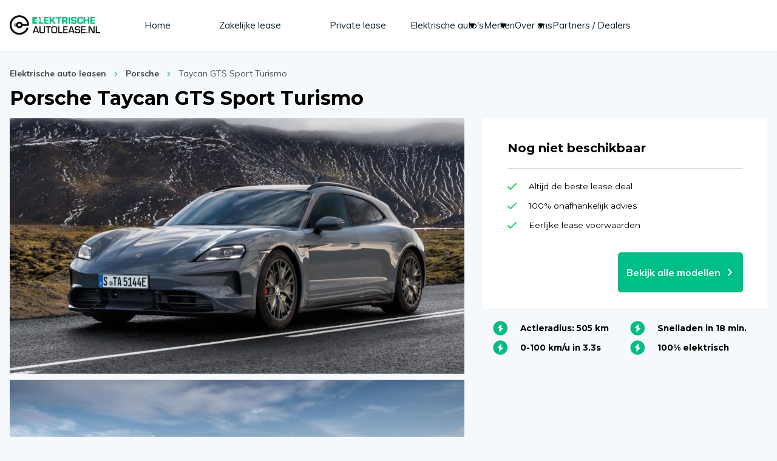

--- FILE ---
content_type: text/html; charset=UTF-8
request_url: https://www.elektrischeautolease.nl/porsche/taycan/gts-sport-turismo/
body_size: 40168
content:
<!DOCTYPE html>
<html lang="nl">
<head><meta http-equiv="Content-Type" content="text/html; charset=UTF-8"/><script>if(navigator.userAgent.match(/MSIE|Internet Explorer/i)||navigator.userAgent.match(/Trident\/7\..*?rv:11/i)){var href=document.location.href;if(!href.match(/[?&]nowprocket/)){if(href.indexOf("?")==-1){if(href.indexOf("#")==-1){document.location.href=href+"?nowprocket=1"}else{document.location.href=href.replace("#","?nowprocket=1#")}}else{if(href.indexOf("#")==-1){document.location.href=href+"&nowprocket=1"}else{document.location.href=href.replace("#","&nowprocket=1#")}}}}</script><script>class RocketLazyLoadScripts{constructor(){this.triggerEvents=["keydown","mousedown","mousemove","touchmove","touchstart","touchend","wheel"],this.userEventHandler=this._triggerListener.bind(this),this.touchStartHandler=this._onTouchStart.bind(this),this.touchMoveHandler=this._onTouchMove.bind(this),this.touchEndHandler=this._onTouchEnd.bind(this),this.clickHandler=this._onClick.bind(this),this.interceptedClicks=[],window.addEventListener("pageshow",(e=>{this.persisted=e.persisted})),window.addEventListener("DOMContentLoaded",(()=>{this._preconnect3rdParties()})),this.delayedScripts={normal:[],async:[],defer:[]},this.allJQueries=[]}_addUserInteractionListener(e){document.hidden?e._triggerListener():(this.triggerEvents.forEach((t=>window.addEventListener(t,e.userEventHandler,{passive:!0}))),window.addEventListener("touchstart",e.touchStartHandler,{passive:!0}),window.addEventListener("mousedown",e.touchStartHandler),document.addEventListener("visibilitychange",e.userEventHandler))}_removeUserInteractionListener(){this.triggerEvents.forEach((e=>window.removeEventListener(e,this.userEventHandler,{passive:!0}))),document.removeEventListener("visibilitychange",this.userEventHandler)}_onTouchStart(e){"HTML"!==e.target.tagName&&(window.addEventListener("touchend",this.touchEndHandler),window.addEventListener("mouseup",this.touchEndHandler),window.addEventListener("touchmove",this.touchMoveHandler,{passive:!0}),window.addEventListener("mousemove",this.touchMoveHandler),e.target.addEventListener("click",this.clickHandler),this._renameDOMAttribute(e.target,"onclick","rocket-onclick"))}_onTouchMove(e){window.removeEventListener("touchend",this.touchEndHandler),window.removeEventListener("mouseup",this.touchEndHandler),window.removeEventListener("touchmove",this.touchMoveHandler,{passive:!0}),window.removeEventListener("mousemove",this.touchMoveHandler),e.target.removeEventListener("click",this.clickHandler),this._renameDOMAttribute(e.target,"rocket-onclick","onclick")}_onTouchEnd(e){window.removeEventListener("touchend",this.touchEndHandler),window.removeEventListener("mouseup",this.touchEndHandler),window.removeEventListener("touchmove",this.touchMoveHandler,{passive:!0}),window.removeEventListener("mousemove",this.touchMoveHandler)}_onClick(e){e.target.removeEventListener("click",this.clickHandler),this._renameDOMAttribute(e.target,"rocket-onclick","onclick"),this.interceptedClicks.push(e),e.preventDefault(),e.stopPropagation(),e.stopImmediatePropagation()}_replayClicks(){window.removeEventListener("touchstart",this.touchStartHandler,{passive:!0}),window.removeEventListener("mousedown",this.touchStartHandler),this.interceptedClicks.forEach((e=>{e.target.dispatchEvent(new MouseEvent("click",{view:e.view,bubbles:!0,cancelable:!0}))}))}_renameDOMAttribute(e,t,n){e.hasAttribute&&e.hasAttribute(t)&&(event.target.setAttribute(n,event.target.getAttribute(t)),event.target.removeAttribute(t))}_triggerListener(){this._removeUserInteractionListener(this),"loading"===document.readyState?document.addEventListener("DOMContentLoaded",this._loadEverythingNow.bind(this)):this._loadEverythingNow()}_preconnect3rdParties(){let e=[];document.querySelectorAll("script[type=rocketlazyloadscript]").forEach((t=>{if(t.hasAttribute("src")){const n=new URL(t.src).origin;n!==location.origin&&e.push({src:n,crossOrigin:t.crossOrigin||"module"===t.getAttribute("data-rocket-type")})}})),e=[...new Map(e.map((e=>[JSON.stringify(e),e]))).values()],this._batchInjectResourceHints(e,"preconnect")}async _loadEverythingNow(){this.lastBreath=Date.now(),this._delayEventListeners(),this._delayJQueryReady(this),this._handleDocumentWrite(),this._registerAllDelayedScripts(),this._preloadAllScripts(),await this._loadScriptsFromList(this.delayedScripts.normal),await this._loadScriptsFromList(this.delayedScripts.defer),await this._loadScriptsFromList(this.delayedScripts.async);try{await this._triggerDOMContentLoaded(),await this._triggerWindowLoad()}catch(e){}window.dispatchEvent(new Event("rocket-allScriptsLoaded")),this._replayClicks()}_registerAllDelayedScripts(){document.querySelectorAll("script[type=rocketlazyloadscript]").forEach((e=>{e.hasAttribute("src")?e.hasAttribute("async")&&!1!==e.async?this.delayedScripts.async.push(e):e.hasAttribute("defer")&&!1!==e.defer||"module"===e.getAttribute("data-rocket-type")?this.delayedScripts.defer.push(e):this.delayedScripts.normal.push(e):this.delayedScripts.normal.push(e)}))}async _transformScript(e){return await this._littleBreath(),new Promise((t=>{const n=document.createElement("script");[...e.attributes].forEach((e=>{let t=e.nodeName;"type"!==t&&("data-rocket-type"===t&&(t="type"),n.setAttribute(t,e.nodeValue))})),e.hasAttribute("src")?(n.addEventListener("load",t),n.addEventListener("error",t)):(n.text=e.text,t());try{e.parentNode.replaceChild(n,e)}catch(e){t()}}))}async _loadScriptsFromList(e){const t=e.shift();return t?(await this._transformScript(t),this._loadScriptsFromList(e)):Promise.resolve()}_preloadAllScripts(){this._batchInjectResourceHints([...this.delayedScripts.normal,...this.delayedScripts.defer,...this.delayedScripts.async],"preload")}_batchInjectResourceHints(e,t){var n=document.createDocumentFragment();e.forEach((e=>{if(e.src){const i=document.createElement("link");i.href=e.src,i.rel=t,"preconnect"!==t&&(i.as="script"),e.getAttribute&&"module"===e.getAttribute("data-rocket-type")&&(i.crossOrigin=!0),e.crossOrigin&&(i.crossOrigin=e.crossOrigin),n.appendChild(i)}})),document.head.appendChild(n)}_delayEventListeners(){let e={};function t(t,n){!function(t){function n(n){return e[t].eventsToRewrite.indexOf(n)>=0?"rocket-"+n:n}e[t]||(e[t]={originalFunctions:{add:t.addEventListener,remove:t.removeEventListener},eventsToRewrite:[]},t.addEventListener=function(){arguments[0]=n(arguments[0]),e[t].originalFunctions.add.apply(t,arguments)},t.removeEventListener=function(){arguments[0]=n(arguments[0]),e[t].originalFunctions.remove.apply(t,arguments)})}(t),e[t].eventsToRewrite.push(n)}function n(e,t){let n=e[t];Object.defineProperty(e,t,{get:()=>n||function(){},set(i){e["rocket"+t]=n=i}})}t(document,"DOMContentLoaded"),t(window,"DOMContentLoaded"),t(window,"load"),t(window,"pageshow"),t(document,"readystatechange"),n(document,"onreadystatechange"),n(window,"onload"),n(window,"onpageshow")}_delayJQueryReady(e){let t=window.jQuery;Object.defineProperty(window,"jQuery",{get:()=>t,set(n){if(n&&n.fn&&!e.allJQueries.includes(n)){n.fn.ready=n.fn.init.prototype.ready=function(t){e.domReadyFired?t.bind(document)(n):document.addEventListener("rocket-DOMContentLoaded",(()=>t.bind(document)(n)))};const t=n.fn.on;n.fn.on=n.fn.init.prototype.on=function(){if(this[0]===window){function e(e){return e.split(" ").map((e=>"load"===e||0===e.indexOf("load.")?"rocket-jquery-load":e)).join(" ")}"string"==typeof arguments[0]||arguments[0]instanceof String?arguments[0]=e(arguments[0]):"object"==typeof arguments[0]&&Object.keys(arguments[0]).forEach((t=>{delete Object.assign(arguments[0],{[e(t)]:arguments[0][t]})[t]}))}return t.apply(this,arguments),this},e.allJQueries.push(n)}t=n}})}async _triggerDOMContentLoaded(){this.domReadyFired=!0,await this._littleBreath(),document.dispatchEvent(new Event("rocket-DOMContentLoaded")),await this._littleBreath(),window.dispatchEvent(new Event("rocket-DOMContentLoaded")),await this._littleBreath(),document.dispatchEvent(new Event("rocket-readystatechange")),await this._littleBreath(),document.rocketonreadystatechange&&document.rocketonreadystatechange()}async _triggerWindowLoad(){await this._littleBreath(),window.dispatchEvent(new Event("rocket-load")),await this._littleBreath(),window.rocketonload&&window.rocketonload(),await this._littleBreath(),this.allJQueries.forEach((e=>e(window).trigger("rocket-jquery-load"))),await this._littleBreath();const e=new Event("rocket-pageshow");e.persisted=this.persisted,window.dispatchEvent(e),await this._littleBreath(),window.rocketonpageshow&&window.rocketonpageshow({persisted:this.persisted})}_handleDocumentWrite(){const e=new Map;document.write=document.writeln=function(t){const n=document.currentScript,i=document.createRange(),r=n.parentElement;let o=e.get(n);void 0===o&&(o=n.nextSibling,e.set(n,o));const s=document.createDocumentFragment();i.setStart(s,0),s.appendChild(i.createContextualFragment(t)),r.insertBefore(s,o)}}async _littleBreath(){Date.now()-this.lastBreath>45&&(await this._requestAnimFrame(),this.lastBreath=Date.now())}async _requestAnimFrame(){return document.hidden?new Promise((e=>setTimeout(e))):new Promise((e=>requestAnimationFrame(e)))}static run(){const e=new RocketLazyLoadScripts;e._addUserInteractionListener(e)}}RocketLazyLoadScripts.run();</script>
	<meta charset=""/>
	<title>Porsche Taycan GTS Sport Turismo Lease | Zakelijk Leasen | 100% Expert</title><link rel="preload" as="style" href="https://fonts.googleapis.com/css?family=Montserrat%3A400%2C700%2C700i%7CMuli%3A400%2C400i%2C700%2C700i&#038;display=swap" /><link rel="stylesheet" href="https://fonts.googleapis.com/css?family=Montserrat%3A400%2C700%2C700i%7CMuli%3A400%2C400i%2C700%2C700i&#038;display=swap" media="print" onload="this.media='all'" /><noscript><link rel="stylesheet" href="https://fonts.googleapis.com/css?family=Montserrat%3A400%2C700%2C700i%7CMuli%3A400%2C400i%2C700%2C700i&#038;display=swap" /></noscript>
	<meta http-equiv="Accept-CH content=" DPR, Width, Viewport-Width
	" />
	<meta http-equiv="X-UA-Compatible" content="IE=edge,chrome=1"/>
	
	<meta name="viewport" content="width=device-width,initial-scale=1"/>
	
	<link rel="stylesheet" href="https://www.elektrischeautolease.nl/app/themes/brandfirm/dist/css/app.dafa8f3a.css">

	<!-- Add the slick-theme.css if you want default styling -->
	<link rel="stylesheet" type="text/css" href="https://cdnjs.cloudflare.com/ajax/libs/slick-carousel/1.9.0/slick.css"/>
	<!-- Add the slick-theme.css if you want default styling -->
	<link rel="stylesheet" type="text/css" href="https://cdnjs.cloudflare.com/ajax/libs/slick-carousel/1.9.0/slick-theme.min.css"/>
	<link rel="stylesheet" href="https://use.typekit.net/mfp6wtd.css">

	<meta name='robots' content='index, follow, max-image-preview:large, max-snippet:-1, max-video-preview:-1' />

            <script data-no-defer="1" data-ezscrex="false" data-cfasync="false" data-pagespeed-no-defer>
                const ctPublicFunctions = {"_ajax_nonce":"3dbed61949","_rest_nonce":"df61fcc8e5","_ajax_url":"\/wp\/wp-admin\/admin-ajax.php","_rest_url":"https:\/\/www.elektrischeautolease.nl\/wp-json\/","data__cookies_type":"none","data__ajax_type":"rest","text__wait_for_decoding":"Decoding the contact data, let us a few seconds to finish. Anti-Spam by CleanTalk","cookiePrefix":""}
            </script>
        
            <script data-no-defer="1" data-ezscrex="false" data-cfasync="false" data-pagespeed-no-defer>
                const ctPublic = {"_ajax_nonce":"3dbed61949","settings__forms__check_internal":"0","settings__forms__check_external":"0","settings__forms__search_test":"1","blog_home":"https:\/\/www.elektrischeautolease.nl\/","pixel__setting":"3","pixel__enabled":true,"pixel__url":"https:\/\/moderate4-v4.cleantalk.org\/pixel\/8fd687c588cd48c0f522981aea5e3ae7.gif","data__email_check_before_post":"1","data__cookies_type":"none","data__key_is_ok":true,"data__visible_fields_required":true,"data__to_local_storage":{"apbct_cookies_test":"%7B%22cookies_names%22%3A%5B%22apbct_timestamp%22%2C%22apbct_site_landing_ts%22%5D%2C%22check_value%22%3A%22ed69ab13fcbf9498725bbe28dc98885e%22%7D","apbct_timestamp":"1767572785","apbct_urls":"{\"www.elektrischeautolease.nl\/ds\/n8\/fwd\/\":[1767572588],\"www.elektrischeautolease.nl\/sono\/sion\/basic\/\":[1767572668],\"www.elektrischeautolease.nl\/peugeot\/e-traveller\/long-50-kwh\/\":[1767572738],\"www.elektrischeautolease.nl\/fiat\/500e\/3-1-24-kwh\/\":[1767572769],\"www.elektrischeautolease.nl\/audi\/a6-sportback-e-tron\/performance\/\":[1767572785]}"},"wl_brandname":"Anti-Spam by CleanTalk","wl_brandname_short":"CleanTalk"}
            </script>
        <script>                function apbct_attach_event_handler__backend(elem, event, callback) {                    if(typeof window.addEventListener === "function") elem.addEventListener(event, callback);                    else                                                elem.attachEvent(event, callback);                }                apbct_attach_event_handler__backend(document, 'DOMContentLoaded', function(){                    if (typeof apbctLocalStorage === "object" && ctPublic.data__key_is_ok) {                        apbctLocalStorage.set('ct_checkjs', '01147e7a15adf361a420ec4d576fce6c66bfa8c03b5e1dfe3ea3d40e4165f13b', true );                    } else {                        console.log('APBCT ERROR: apbctLocalStorage object is not loaded.');                    }                  });    </script>
	<!-- This site is optimized with the Yoast SEO plugin v19.14 - https://yoast.com/wordpress/plugins/seo/ -->
	<meta name="description" content="Porsche Taycan GTS Sport Turismo Lease ✓ Alle eigenschappen &amp; specificaties bekijken ✓ Dé 100% expert in elektrisch leasen ✓ Bekijk direct alle mogelijkheden!" />
	<link rel="canonical" href="https://www.elektrischeautolease.nl/porsche/taycan/gts-sport-turismo/" />
	<meta property="og:locale" content="nl_NL" />
	<meta property="og:type" content="article" />
	<meta property="og:title" content="Porsche Taycan GTS Sport Turismo Lease | Zakelijk Leasen | 100% Expert" />
	<meta property="og:description" content="Porsche Taycan GTS Sport Turismo Lease ✓ Alle eigenschappen &amp; specificaties bekijken ✓ Dé 100% expert in elektrisch leasen ✓ Bekijk direct alle mogelijkheden!" />
	<meta property="og:url" content="https://www.elektrischeautolease.nl/porsche/taycan/gts-sport-turismo/" />
	<meta property="og:site_name" content="ElektrischeAutolease.nl" />
	<meta property="article:modified_time" content="2025-01-24T14:55:02+00:00" />
	<meta property="og:image" content="https://www.elektrischeautolease.nl/app/uploads/2025/01/Porsche_Taycan_GTS_Sport_Turismo_2024-01@2x.jpg" />
	<meta property="og:image:width" content="1536" />
	<meta property="og:image:height" content="864" />
	<meta property="og:image:type" content="image/jpeg" />
	<meta name="twitter:card" content="summary_large_image" />
	<script type="application/ld+json" class="yoast-schema-graph">{"@context":"https://schema.org","@graph":[{"@type":"WebPage","@id":"https://www.elektrischeautolease.nl/porsche/taycan/gts-sport-turismo/","url":"https://www.elektrischeautolease.nl/porsche/taycan/gts-sport-turismo/","name":"Porsche Taycan GTS Sport Turismo Lease | Zakelijk Leasen | 100% Expert","isPartOf":{"@id":"https://elektrischeautolease.nl/#website"},"primaryImageOfPage":{"@id":"https://www.elektrischeautolease.nl/porsche/taycan/gts-sport-turismo/#primaryimage"},"image":{"@id":"https://www.elektrischeautolease.nl/porsche/taycan/gts-sport-turismo/#primaryimage"},"thumbnailUrl":"https://www.elektrischeautolease.nl/app/uploads/2025/01/Porsche_Taycan_GTS_Sport_Turismo_2024-01@2x.jpg","datePublished":"2022-07-29T09:55:47+00:00","dateModified":"2025-01-24T14:55:02+00:00","description":"Porsche Taycan GTS Sport Turismo Lease ✓ Alle eigenschappen & specificaties bekijken ✓ Dé 100% expert in elektrisch leasen ✓ Bekijk direct alle mogelijkheden!","breadcrumb":{"@id":"https://www.elektrischeautolease.nl/porsche/taycan/gts-sport-turismo/#breadcrumb"},"inLanguage":"nl","potentialAction":[{"@type":"ReadAction","target":["https://www.elektrischeautolease.nl/porsche/taycan/gts-sport-turismo/"]}]},{"@type":"ImageObject","inLanguage":"nl","@id":"https://www.elektrischeautolease.nl/porsche/taycan/gts-sport-turismo/#primaryimage","url":"https://www.elektrischeautolease.nl/app/uploads/2025/01/Porsche_Taycan_GTS_Sport_Turismo_2024-01@2x.jpg","contentUrl":"https://www.elektrischeautolease.nl/app/uploads/2025/01/Porsche_Taycan_GTS_Sport_Turismo_2024-01@2x.jpg","width":1536,"height":864},{"@type":"BreadcrumbList","@id":"https://www.elektrischeautolease.nl/porsche/taycan/gts-sport-turismo/#breadcrumb","itemListElement":[{"@type":"ListItem","position":1,"name":"Elektrische auto leasen","item":"https://www.elektrischeautolease.nl/"},{"@type":"ListItem","position":2,"name":"Porsche","item":"https://www.elektrischeautolease.nl/porsche/"},{"@type":"ListItem","position":3,"name":"Taycan GTS Sport Turismo"}]},{"@type":"WebSite","@id":"https://elektrischeautolease.nl/#website","url":"https://elektrischeautolease.nl/","name":"ElektrischeAutolease.nl","description":"","potentialAction":[{"@type":"SearchAction","target":{"@type":"EntryPoint","urlTemplate":"https://elektrischeautolease.nl/?s={search_term_string}"},"query-input":"required name=search_term_string"}],"inLanguage":"nl"}]}</script>
	<!-- / Yoast SEO plugin. -->


<link rel='dns-prefetch' href='//cdnjs.cloudflare.com' />
<link href='https://fonts.gstatic.com' crossorigin rel='preconnect' />
<link rel='stylesheet' id='wp-block-library-css' href='https://www.elektrischeautolease.nl/wp/wp-includes/css/dist/block-library/style.css?ver=6.2.2' type='text/css' media='all' />
<link rel='stylesheet' id='classic-theme-styles-css' href='https://www.elektrischeautolease.nl/wp/wp-includes/css/classic-themes.css?ver=6.2.2' type='text/css' media='all' />
<style id='global-styles-inline-css' type='text/css'>
body{--wp--preset--color--black: #000000;--wp--preset--color--cyan-bluish-gray: #abb8c3;--wp--preset--color--white: #ffffff;--wp--preset--color--pale-pink: #f78da7;--wp--preset--color--vivid-red: #cf2e2e;--wp--preset--color--luminous-vivid-orange: #ff6900;--wp--preset--color--luminous-vivid-amber: #fcb900;--wp--preset--color--light-green-cyan: #7bdcb5;--wp--preset--color--vivid-green-cyan: #00d084;--wp--preset--color--pale-cyan-blue: #8ed1fc;--wp--preset--color--vivid-cyan-blue: #0693e3;--wp--preset--color--vivid-purple: #9b51e0;--wp--preset--gradient--vivid-cyan-blue-to-vivid-purple: linear-gradient(135deg,rgba(6,147,227,1) 0%,rgb(155,81,224) 100%);--wp--preset--gradient--light-green-cyan-to-vivid-green-cyan: linear-gradient(135deg,rgb(122,220,180) 0%,rgb(0,208,130) 100%);--wp--preset--gradient--luminous-vivid-amber-to-luminous-vivid-orange: linear-gradient(135deg,rgba(252,185,0,1) 0%,rgba(255,105,0,1) 100%);--wp--preset--gradient--luminous-vivid-orange-to-vivid-red: linear-gradient(135deg,rgba(255,105,0,1) 0%,rgb(207,46,46) 100%);--wp--preset--gradient--very-light-gray-to-cyan-bluish-gray: linear-gradient(135deg,rgb(238,238,238) 0%,rgb(169,184,195) 100%);--wp--preset--gradient--cool-to-warm-spectrum: linear-gradient(135deg,rgb(74,234,220) 0%,rgb(151,120,209) 20%,rgb(207,42,186) 40%,rgb(238,44,130) 60%,rgb(251,105,98) 80%,rgb(254,248,76) 100%);--wp--preset--gradient--blush-light-purple: linear-gradient(135deg,rgb(255,206,236) 0%,rgb(152,150,240) 100%);--wp--preset--gradient--blush-bordeaux: linear-gradient(135deg,rgb(254,205,165) 0%,rgb(254,45,45) 50%,rgb(107,0,62) 100%);--wp--preset--gradient--luminous-dusk: linear-gradient(135deg,rgb(255,203,112) 0%,rgb(199,81,192) 50%,rgb(65,88,208) 100%);--wp--preset--gradient--pale-ocean: linear-gradient(135deg,rgb(255,245,203) 0%,rgb(182,227,212) 50%,rgb(51,167,181) 100%);--wp--preset--gradient--electric-grass: linear-gradient(135deg,rgb(202,248,128) 0%,rgb(113,206,126) 100%);--wp--preset--gradient--midnight: linear-gradient(135deg,rgb(2,3,129) 0%,rgb(40,116,252) 100%);--wp--preset--duotone--dark-grayscale: url('#wp-duotone-dark-grayscale');--wp--preset--duotone--grayscale: url('#wp-duotone-grayscale');--wp--preset--duotone--purple-yellow: url('#wp-duotone-purple-yellow');--wp--preset--duotone--blue-red: url('#wp-duotone-blue-red');--wp--preset--duotone--midnight: url('#wp-duotone-midnight');--wp--preset--duotone--magenta-yellow: url('#wp-duotone-magenta-yellow');--wp--preset--duotone--purple-green: url('#wp-duotone-purple-green');--wp--preset--duotone--blue-orange: url('#wp-duotone-blue-orange');--wp--preset--font-size--small: 13px;--wp--preset--font-size--medium: 20px;--wp--preset--font-size--large: 36px;--wp--preset--font-size--x-large: 42px;--wp--preset--spacing--20: 0.44rem;--wp--preset--spacing--30: 0.67rem;--wp--preset--spacing--40: 1rem;--wp--preset--spacing--50: 1.5rem;--wp--preset--spacing--60: 2.25rem;--wp--preset--spacing--70: 3.38rem;--wp--preset--spacing--80: 5.06rem;--wp--preset--shadow--natural: 6px 6px 9px rgba(0, 0, 0, 0.2);--wp--preset--shadow--deep: 12px 12px 50px rgba(0, 0, 0, 0.4);--wp--preset--shadow--sharp: 6px 6px 0px rgba(0, 0, 0, 0.2);--wp--preset--shadow--outlined: 6px 6px 0px -3px rgba(255, 255, 255, 1), 6px 6px rgba(0, 0, 0, 1);--wp--preset--shadow--crisp: 6px 6px 0px rgba(0, 0, 0, 1);}:where(.is-layout-flex){gap: 0.5em;}body .is-layout-flow > .alignleft{float: left;margin-inline-start: 0;margin-inline-end: 2em;}body .is-layout-flow > .alignright{float: right;margin-inline-start: 2em;margin-inline-end: 0;}body .is-layout-flow > .aligncenter{margin-left: auto !important;margin-right: auto !important;}body .is-layout-constrained > .alignleft{float: left;margin-inline-start: 0;margin-inline-end: 2em;}body .is-layout-constrained > .alignright{float: right;margin-inline-start: 2em;margin-inline-end: 0;}body .is-layout-constrained > .aligncenter{margin-left: auto !important;margin-right: auto !important;}body .is-layout-constrained > :where(:not(.alignleft):not(.alignright):not(.alignfull)){max-width: var(--wp--style--global--content-size);margin-left: auto !important;margin-right: auto !important;}body .is-layout-constrained > .alignwide{max-width: var(--wp--style--global--wide-size);}body .is-layout-flex{display: flex;}body .is-layout-flex{flex-wrap: wrap;align-items: center;}body .is-layout-flex > *{margin: 0;}:where(.wp-block-columns.is-layout-flex){gap: 2em;}.has-black-color{color: var(--wp--preset--color--black) !important;}.has-cyan-bluish-gray-color{color: var(--wp--preset--color--cyan-bluish-gray) !important;}.has-white-color{color: var(--wp--preset--color--white) !important;}.has-pale-pink-color{color: var(--wp--preset--color--pale-pink) !important;}.has-vivid-red-color{color: var(--wp--preset--color--vivid-red) !important;}.has-luminous-vivid-orange-color{color: var(--wp--preset--color--luminous-vivid-orange) !important;}.has-luminous-vivid-amber-color{color: var(--wp--preset--color--luminous-vivid-amber) !important;}.has-light-green-cyan-color{color: var(--wp--preset--color--light-green-cyan) !important;}.has-vivid-green-cyan-color{color: var(--wp--preset--color--vivid-green-cyan) !important;}.has-pale-cyan-blue-color{color: var(--wp--preset--color--pale-cyan-blue) !important;}.has-vivid-cyan-blue-color{color: var(--wp--preset--color--vivid-cyan-blue) !important;}.has-vivid-purple-color{color: var(--wp--preset--color--vivid-purple) !important;}.has-black-background-color{background-color: var(--wp--preset--color--black) !important;}.has-cyan-bluish-gray-background-color{background-color: var(--wp--preset--color--cyan-bluish-gray) !important;}.has-white-background-color{background-color: var(--wp--preset--color--white) !important;}.has-pale-pink-background-color{background-color: var(--wp--preset--color--pale-pink) !important;}.has-vivid-red-background-color{background-color: var(--wp--preset--color--vivid-red) !important;}.has-luminous-vivid-orange-background-color{background-color: var(--wp--preset--color--luminous-vivid-orange) !important;}.has-luminous-vivid-amber-background-color{background-color: var(--wp--preset--color--luminous-vivid-amber) !important;}.has-light-green-cyan-background-color{background-color: var(--wp--preset--color--light-green-cyan) !important;}.has-vivid-green-cyan-background-color{background-color: var(--wp--preset--color--vivid-green-cyan) !important;}.has-pale-cyan-blue-background-color{background-color: var(--wp--preset--color--pale-cyan-blue) !important;}.has-vivid-cyan-blue-background-color{background-color: var(--wp--preset--color--vivid-cyan-blue) !important;}.has-vivid-purple-background-color{background-color: var(--wp--preset--color--vivid-purple) !important;}.has-black-border-color{border-color: var(--wp--preset--color--black) !important;}.has-cyan-bluish-gray-border-color{border-color: var(--wp--preset--color--cyan-bluish-gray) !important;}.has-white-border-color{border-color: var(--wp--preset--color--white) !important;}.has-pale-pink-border-color{border-color: var(--wp--preset--color--pale-pink) !important;}.has-vivid-red-border-color{border-color: var(--wp--preset--color--vivid-red) !important;}.has-luminous-vivid-orange-border-color{border-color: var(--wp--preset--color--luminous-vivid-orange) !important;}.has-luminous-vivid-amber-border-color{border-color: var(--wp--preset--color--luminous-vivid-amber) !important;}.has-light-green-cyan-border-color{border-color: var(--wp--preset--color--light-green-cyan) !important;}.has-vivid-green-cyan-border-color{border-color: var(--wp--preset--color--vivid-green-cyan) !important;}.has-pale-cyan-blue-border-color{border-color: var(--wp--preset--color--pale-cyan-blue) !important;}.has-vivid-cyan-blue-border-color{border-color: var(--wp--preset--color--vivid-cyan-blue) !important;}.has-vivid-purple-border-color{border-color: var(--wp--preset--color--vivid-purple) !important;}.has-vivid-cyan-blue-to-vivid-purple-gradient-background{background: var(--wp--preset--gradient--vivid-cyan-blue-to-vivid-purple) !important;}.has-light-green-cyan-to-vivid-green-cyan-gradient-background{background: var(--wp--preset--gradient--light-green-cyan-to-vivid-green-cyan) !important;}.has-luminous-vivid-amber-to-luminous-vivid-orange-gradient-background{background: var(--wp--preset--gradient--luminous-vivid-amber-to-luminous-vivid-orange) !important;}.has-luminous-vivid-orange-to-vivid-red-gradient-background{background: var(--wp--preset--gradient--luminous-vivid-orange-to-vivid-red) !important;}.has-very-light-gray-to-cyan-bluish-gray-gradient-background{background: var(--wp--preset--gradient--very-light-gray-to-cyan-bluish-gray) !important;}.has-cool-to-warm-spectrum-gradient-background{background: var(--wp--preset--gradient--cool-to-warm-spectrum) !important;}.has-blush-light-purple-gradient-background{background: var(--wp--preset--gradient--blush-light-purple) !important;}.has-blush-bordeaux-gradient-background{background: var(--wp--preset--gradient--blush-bordeaux) !important;}.has-luminous-dusk-gradient-background{background: var(--wp--preset--gradient--luminous-dusk) !important;}.has-pale-ocean-gradient-background{background: var(--wp--preset--gradient--pale-ocean) !important;}.has-electric-grass-gradient-background{background: var(--wp--preset--gradient--electric-grass) !important;}.has-midnight-gradient-background{background: var(--wp--preset--gradient--midnight) !important;}.has-small-font-size{font-size: var(--wp--preset--font-size--small) !important;}.has-medium-font-size{font-size: var(--wp--preset--font-size--medium) !important;}.has-large-font-size{font-size: var(--wp--preset--font-size--large) !important;}.has-x-large-font-size{font-size: var(--wp--preset--font-size--x-large) !important;}
.wp-block-navigation a:where(:not(.wp-element-button)){color: inherit;}
:where(.wp-block-columns.is-layout-flex){gap: 2em;}
.wp-block-pullquote{font-size: 1.5em;line-height: 1.6;}
</style>
<link rel='stylesheet' id='ct_public_css-css' href='https://www.elektrischeautolease.nl/app/plugins/cleantalk-spam-protect/css/cleantalk-public.min.css?ver=6.12' type='text/css' media='all' />
<link rel='stylesheet' id='searchwp-live-search-css' href='https://www.elektrischeautolease.nl/app/plugins/searchwp-live-ajax-search/assets/styles/style.css?ver=1.7.6' type='text/css' media='all' />
<script type="rocketlazyloadscript" data-rocket-type='text/javascript' src='https://www.elektrischeautolease.nl/wp/wp-includes/js/jquery/jquery.js?ver=3.6.4' id='jquery-core-js'></script>
<script type="rocketlazyloadscript" data-minify="1" data-rocket-type='text/javascript' src='https://www.elektrischeautolease.nl/app/cache/min/1/wp/wp-includes/js/jquery/jquery-migrate.js?ver=1738840247' id='jquery-migrate-js' defer></script>
<script type='text/javascript' data-pagespeed-no-defer src='https://www.elektrischeautolease.nl/app/plugins/cleantalk-spam-protect/js/apbct-public-bundle.min.js?ver=6.12' id='ct_public_functions-js' defer></script>
<link rel="https://api.w.org/" href="https://www.elektrischeautolease.nl/wp-json/" /><link rel="alternate" type="application/json+oembed" href="https://www.elektrischeautolease.nl/wp-json/oembed/1.0/embed?url=https%3A%2F%2Fwww.elektrischeautolease.nl%2Fporsche%2Ftaycan%2Fgts-sport-turismo%2F" />
<link rel="alternate" type="text/xml+oembed" href="https://www.elektrischeautolease.nl/wp-json/oembed/1.0/embed?url=https%3A%2F%2Fwww.elektrischeautolease.nl%2Fporsche%2Ftaycan%2Fgts-sport-turismo%2F&#038;format=xml" />
<script type="rocketlazyloadscript" data-rocket-type='text/javascript' data-cfasync='false'>var _mmunch = {'front': false, 'page': false, 'post': false, 'category': false, 'author': false, 'search': false, 'attachment': false, 'tag': false};_mmunch['post'] = true; _mmunch['postData'] = {"ID":9752,"post_name":"taycan-gts-sport-turismo","post_title":"Taycan GTS Sport Turismo","post_type":"models","post_author":"3","post_status":"publish"}; _mmunch['postCategories'] = []; _mmunch['postTags'] = false; _mmunch['postAuthor'] = {"name":"Tommy Kolkman","ID":3};</script><script type="rocketlazyloadscript" data-cfasync="false" src="//a.mailmunch.co/app/v1/site.js" id="mailmunch-script" data-plugin="mailmunch" data-mailmunch-site-id="714732" async></script><style type="text/css">.broken_link, a.broken_link {
	text-decoration: line-through;
}</style><link rel="icon" href="https://www.elektrischeautolease.nl/app/uploads/2019/10/cropped-elektrische-autolease-favicon-150x150.png" sizes="32x32" />
<link rel="icon" href="https://www.elektrischeautolease.nl/app/uploads/2019/10/cropped-elektrische-autolease-favicon-300x300.png" sizes="192x192" />
<link rel="apple-touch-icon" href="https://www.elektrischeautolease.nl/app/uploads/2019/10/cropped-elektrische-autolease-favicon-300x300.png" />
<meta name="msapplication-TileImage" content="https://www.elektrischeautolease.nl/app/uploads/2019/10/cropped-elektrische-autolease-favicon-300x300.png" />


	<!-- Google Tag Manager -->
	<script type="rocketlazyloadscript">(function (w, d, s, l, i) {
            w[l] = w[l] || [];
            w[l].push({
                'gtm.start':
                    new Date().getTime(), event: 'gtm.js'
            });
            var f = d.getElementsByTagName(s)[0],
                j = d.createElement(s), dl = l != 'dataLayer' ? '&l=' + l : '';
            j.async = true;
            j.src =
                'https://www.googletagmanager.com/gtm.js?id=' + i + dl;
            f.parentNode.insertBefore(j, f);
        })(window, document, 'script', 'dataLayer', 'GTM-M85MGZ5');</script>
	<!-- End Google Tag Manager -->

	<!-- Global site tag (gtag.js) - Google Analytics -->
	<script type="rocketlazyloadscript" async src="https://www.googletagmanager.com/gtag/js?id=UA-148377280-1"></script>
	<script type="rocketlazyloadscript">
        window.dataLayer = window.dataLayer || [];

        function gtag() {
            dataLayer.push(arguments);
        }

        gtag('js', new Date());
        gtag('config', 'UA-148377280-1');
	</script>
</head>
<body class="models-template-default single single-models postid-9752" itemscope itemtype="//schema.org/WebPage">
<!-- Google Tag Manager (noscript) (for Analytics?) -->
<noscript>
	<iframe src="https://www.googletagmanager.com/ns.html?id=GTM-KNV44PR"
			height="0" width="0" style="display:none;visibility:hidden"></iframe>
</noscript>
<!-- Google Tag Manager (noscript) (for GTM) -->
<noscript>
	<iframe src="https://www.googletagmanager.com/ns.html?id=GTM-M85MGZ5"
			height="0" width="0" style="display:none;visibility:hidden"></iframe>
</noscript>
<!-- End Google Tag Manager (noscript) -->

<div class="loading-bar" data-loading-bar></div>

<div class="site">

	<header class="site__header">
		<div class="header__middle">
    <div class="header__container">
        <a class="header__logo" href="/">
            <img src="https://www.elektrischeautolease.nl/app/themes/brandfirm/dist/images/logo.png" width="170" height="40"></a>
            <nav class="header__nav">
                
<div class="nav">
    <ul class="nav__list" itemscope itemtype="http://www.schema.org/SiteNavigationElement">

                                <li class="nav__item  " itemprop="name">
                                    <a class="nav__link " href="https://www.elektrischeautolease.nl/" itemprop="url">
                        <span>
                            Home
                        </span>
                    </a>               
                            </li>
                                <li class="nav__item  " itemprop="name">
                                    <a class="nav__link " href="/elektrische-autos/" itemprop="url">
                        <span>
                            Zakelijke lease
                        </span>
                    </a>               
                            </li>
                                <li class="nav__item  " itemprop="name">
                                    <a class="nav__link " href="https://www.elektrischeautolease.nl/private-lease-elektrische-auto/" itemprop="url">
                        <span>
                            Private lease
                        </span>
                    </a>               
                            </li>
                                <li class="nav__item nav__item-dropdown " itemprop="name">
                                    <a class="nav__link nav__link--dropdown" href="/elektrische-autos/"  data-dropdown="nav-dropdown-4" itemprop="url">
                        Elektrische auto's

                        
                        <svg width="10" height="9" viewBox="0 0 10 9" fill="none" xmlns="http://www.w3.org/2000/svg"><path d="M5.66747 7.9248C5.28257 8.59147 4.32032 8.59147 3.93542 7.9248L0.536584 2.03785C0.151684 1.37119 0.63281 0.537855 1.40261 0.537855L8.20028 0.537856C8.97008 0.537856 9.4512 1.37119 9.0663 2.03786L5.66747 7.9248Z" fill="#09202F"/>
                        </svg>

                    </a>

                    <ul class="nav__dropdown nav__dropdown-4" data-dropdown-target="nav-dropdown-4">
                                                    <li class="nav__item" itemprop="name">
                                <a class="nav__link " href="https://www.elektrischeautolease.nl/lease/voorraad/" itemprop="url">Voorraad deals</a>
                           
                                                        
                            
                            </li>
                                                    <li class="nav__item" itemprop="name">
                                <a class="nav__link " href="https://www.elektrischeautolease.nl/top-10-populairste-autos/" itemprop="url">Top 10</a>
                           
                                                        
                            
                            </li>
                                                    <li class="nav__item" itemprop="name">
                                <a class="nav__link " href="https://www.elektrischeautolease.nl/goedkoopste-elektrische-autos/" itemprop="url">Goedkoopste elektrische auto’s</a>
                           
                                                        
                            
                            </li>
                                                    <li class="nav__item" itemprop="name">
                                <a class="nav__link " href="https://www.elektrischeautolease.nl/beste-elektrische-auto/" itemprop="url">Beste elektrische auto's</a>
                           
                                                        
                            
                            </li>
                                                    <li class="nav__item" itemprop="name">
                                <a class="nav__link " href="/elektrische-autos/" itemprop="url">Alle elektrische auto's</a>
                           
                                                        
                            
                            </li>
                                            </ul>
                            </li>
                                <li class="nav__item nav__item-dropdown " itemprop="name">
                                    <a class="nav__link nav__link--dropdown" href="https://www.elektrischeautolease.nl/merken/"  data-dropdown="nav-dropdown-5" itemprop="url">
                        Merken

                        
                        <svg width="10" height="9" viewBox="0 0 10 9" fill="none" xmlns="http://www.w3.org/2000/svg"><path d="M5.66747 7.9248C5.28257 8.59147 4.32032 8.59147 3.93542 7.9248L0.536584 2.03785C0.151684 1.37119 0.63281 0.537855 1.40261 0.537855L8.20028 0.537856C8.97008 0.537856 9.4512 1.37119 9.0663 2.03786L5.66747 7.9248Z" fill="#09202F"/>
                        </svg>

                    </a>

                    <ul class="nav__dropdown nav__dropdown-5" data-dropdown-target="nav-dropdown-5">
                                                    <li class="nav__item" itemprop="name">
                                <a class="nav__link " href="https://www.elektrischeautolease.nl/merken/audi/" itemprop="url">Audi</a>
                           
                                                        
                            
                            </li>
                                                    <li class="nav__item" itemprop="name">
                                <a class="nav__link " href="https://www.elektrischeautolease.nl/merken/bmw/" itemprop="url">BMW</a>
                           
                                                        
                            
                            </li>
                                                    <li class="nav__item" itemprop="name">
                                <a class="nav__link " href="https://www.elektrischeautolease.nl/merken/kia/" itemprop="url">Kia</a>
                           
                                                        
                            
                            </li>
                                                    <li class="nav__item" itemprop="name">
                                <a class="nav__link " href="https://www.elektrischeautolease.nl/merken/polestar/" itemprop="url">Polestar</a>
                           
                                                        
                            
                            </li>
                                                    <li class="nav__item" itemprop="name">
                                <a class="nav__link " href="https://www.elektrischeautolease.nl/merken/porsche/" itemprop="url">Porsche</a>
                           
                                                        
                            
                            </li>
                                                    <li class="nav__item" itemprop="name">
                                <a class="nav__link " href="https://www.elektrischeautolease.nl/merken/mercedes/" itemprop="url">Mercedes</a>
                           
                                                        
                            
                            </li>
                                                    <li class="nav__item" itemprop="name">
                                <a class="nav__link " href="https://www.elektrischeautolease.nl/merken/jeep/" itemprop="url">Jeep</a>
                           
                                                        
                            
                            </li>
                                                    <li class="nav__item" itemprop="name">
                                <a class="nav__link " href="https://www.elektrischeautolease.nl/merken/skoda/" itemprop="url">Skoda</a>
                           
                                                        
                            
                            </li>
                                                    <li class="nav__item" itemprop="name">
                                <a class="nav__link " href="https://www.elektrischeautolease.nl/merken/tesla/" itemprop="url">Tesla</a>
                           
                                                        
                            
                            </li>
                                                    <li class="nav__item" itemprop="name">
                                <a class="nav__link " href="https://www.elektrischeautolease.nl/merken/volkswagen/" itemprop="url">Volkswagen</a>
                           
                                                        
                            
                            </li>
                                                    <li class="nav__item" itemprop="name">
                                <a class="nav__link " href="https://www.elektrischeautolease.nl/merken/" itemprop="url">Alle merken</a>
                           
                                                        
                            
                            </li>
                                            </ul>
                            </li>
                                <li class="nav__item nav__item-dropdown " itemprop="name">
                                    <a class="nav__link nav__link--dropdown" href="https://www.elektrischeautolease.nl/over-ons/"  data-dropdown="nav-dropdown-6" itemprop="url">
                        Over ons

                        
                        <svg width="10" height="9" viewBox="0 0 10 9" fill="none" xmlns="http://www.w3.org/2000/svg"><path d="M5.66747 7.9248C5.28257 8.59147 4.32032 8.59147 3.93542 7.9248L0.536584 2.03785C0.151684 1.37119 0.63281 0.537855 1.40261 0.537855L8.20028 0.537856C8.97008 0.537856 9.4512 1.37119 9.0663 2.03786L5.66747 7.9248Z" fill="#09202F"/>
                        </svg>

                    </a>

                    <ul class="nav__dropdown nav__dropdown-6" data-dropdown-target="nav-dropdown-6">
                                                    <li class="nav__item" itemprop="name">
                                <a class="nav__link " href="https://www.elektrischeautolease.nl/over-ons/" itemprop="url">Ons verhaal</a>
                           
                                                        
                            
                            </li>
                                                    <li class="nav__item" itemprop="name">
                                <a class="nav__link " href="https://www.elektrischeautolease.nl/blog/" itemprop="url">Blog</a>
                           
                                                        
                            
                            </li>
                                                    <li class="nav__item" itemprop="name">
                                <a class="nav__link " href="https://www.elektrischeautolease.nl/contact/" itemprop="url">Contact</a>
                           
                                                        
                            
                            </li>
                                            </ul>
                            </li>
                                <li class="nav__item  " itemprop="name">
                                    <a class="nav__link " href="https://www.elektrischeautolease.nl/dealers/" itemprop="url">
                        <span>
                            Partners / Dealers
                        </span>
                    </a>               
                            </li>
            </ul>
</div>
            </nav>

            <a href="javascript:void(0);" id="menu--toggle">
                <span></span>
            </a>
            <p class="menu__indicator">
                MENU
            </p>
        </div>
    </div>

                <div class="header__cta wrapper js-sticky-container">
            <div class="header__cta-inner">
                <p class="price__indicator js-sticky-price"></p>
                <a href="#configurator" class="button button__primary button__arrow-up">
                    <span>
                        Start lease aanvraag
                    </span>
                    <svg class="icon button__icon" width="7" height="12" xmlns="http://www.w3.org/2000/svg">
                        <path d="M4.586 6L.293 1.707A1 1 0 1 1 1.707.293l5 5a1 1 0 0 1 0 1.414l-5 5a1 1 0 1 1-1.414-1.414L4.586 6z" fill="#051033" fill-rule="nonzero" />
                    </svg>
                </a>

                                    <small class="price__from">
                        Vanafprijs p/m o.b.v. 10.000 km en looptijd van 60 maanden.
                    </small>
                            </div>
        </div>
        
	</header>
	<main class="site__main">
			
			
	<section class="breadcrumbs section--background">
		<div class="section__container">
			 <nav id="breadcrumbs" class="main-breadcrumbs"><span><span><a href="https://www.elektrischeautolease.nl/">Elektrische auto leasen</a></span> <span class="breadcrumbs__chevron"></span> <span><a href="https://www.elektrischeautolease.nl/porsche/">Porsche</a></span> <span class="breadcrumbs__chevron"></span> <span class="breadcrumb_last" aria-current="page">Taycan GTS Sport Turismo</span></span></nav> 		</div>
	</section>

	<main class="models">

		<div class="models__hero">
			<div class="wrapper">
				<div class="models__hero-inner">
					<h1>Porsche Taycan GTS Sport Turismo</h1>
					<div class="models__images">
	<div class="custom__label">
		
	</div>
	<div class="carousel-image">
									<img width="1024" height="576" src="https://www.elektrischeautolease.nl/app/uploads/2025/01/Porsche_Taycan_GTS_Sport_Turismo_2024-01@2x-1024x576.jpg" alt="porsche_taycan_gts_sport_turismo_2024-012x-jpg"/>
							<img width="1024" height="576" src="https://www.elektrischeautolease.nl/app/uploads/2025/01/Porsche_Taycan_GTS_Sport_Turismo_2024-02@2x-1024x576.jpg" alt="porsche_taycan_gts_sport_turismo_2024-022x-jpg"/>
							<img width="1024" height="576" src="https://www.elektrischeautolease.nl/app/uploads/2025/01/Porsche_Taycan_GTS_Sport_Turismo_2024-03@2x-1024x576.jpg" alt="porsche_taycan_gts_sport_turismo_2024-032x-jpg"/>
							<img width="1024" height="576" src="https://www.elektrischeautolease.nl/app/uploads/2025/01/Porsche_Taycan_GTS_Sport_Turismo_2024-04@2x-1024x576.jpg" alt="porsche_taycan_gts_sport_turismo_2024-042x-jpg"/>
							<img width="1024" height="576" src="https://www.elektrischeautolease.nl/app/uploads/2025/01/Porsche_Taycan_GTS_Sport_Turismo_2024-05@2x-1024x576.jpg" alt="porsche_taycan_gts_sport_turismo_2024-052x-jpg"/>
							<img width="1024" height="576" src="https://www.elektrischeautolease.nl/app/uploads/2025/01/Porsche_Taycan_GTS_Sport_Turismo_2024-06@2x-1024x576.jpg" alt="porsche_taycan_gts_sport_turismo_2024-062x-jpg"/>
							<img width="1024" height="576" src="https://www.elektrischeautolease.nl/app/uploads/2025/01/Porsche_Taycan_GTS_Sport_Turismo_2024-07@2x-1024x576.jpg" alt="porsche_taycan_gts_sport_turismo_2024-072x-jpg"/>
							<img width="1024" height="576" src="https://www.elektrischeautolease.nl/app/uploads/2025/01/Porsche_Taycan_GTS_Sport_Turismo_2024-08@2x-1024x576.jpg" alt="porsche_taycan_gts_sport_turismo_2024-082x-jpg"/>
							<img width="1024" height="576" src="https://www.elektrischeautolease.nl/app/uploads/2025/01/Porsche_Taycan_GTS_Sport_Turismo_2024-09@2x-1024x576.jpg" alt="porsche_taycan_gts_sport_turismo_2024-092x-jpg"/>
							<img width="1024" height="576" src="https://www.elektrischeautolease.nl/app/uploads/2025/01/Porsche_Taycan_GTS_Sport_Turismo_2024-10@2x-1024x576.jpg" alt="porsche_taycan_gts_sport_turismo_2024-102x-jpg"/>
							<img width="1024" height="576" src="https://www.elektrischeautolease.nl/app/uploads/2025/01/Porsche_Taycan_GTS_Sport_Turismo_2024-11@2x-1024x576.jpg" alt="porsche_taycan_gts_sport_turismo_2024-112x-jpg"/>
							<img width="1024" height="576" src="https://www.elektrischeautolease.nl/app/uploads/2025/01/Porsche_Taycan_GTS_Sport_Turismo_2024-12@2x-1024x576.jpg" alt="porsche_taycan_gts_sport_turismo_2024-122x-jpg"/>
							<img width="1024" height="576" src="https://www.elektrischeautolease.nl/app/uploads/2025/01/Porsche_Taycan_GTS_Sport_Turismo_2024-13@2x-1024x576.jpg" alt="porsche_taycan_gts_sport_turismo_2024-132x-jpg"/>
							<img width="1024" height="576" src="https://www.elektrischeautolease.nl/app/uploads/2025/01/Porsche_Taycan_GTS_Sport_Turismo_2024-14@2x-1024x576.jpg" alt="porsche_taycan_gts_sport_turismo_2024-142x-jpg"/>
							<img width="1024" height="576" src="https://www.elektrischeautolease.nl/app/uploads/2025/01/Porsche_Taycan_GTS_Sport_Turismo_2024-15@2x-1024x576.jpg" alt="porsche_taycan_gts_sport_turismo_2024-152x-jpg"/>
							<img width="1024" height="576" src="https://www.elektrischeautolease.nl/app/uploads/2025/01/Porsche_Taycan_GTS_Sport_Turismo_2024-16@2x-1024x576.jpg" alt="porsche_taycan_gts_sport_turismo_2024-162x-jpg"/>
							<img width="1024" height="576" src="https://www.elektrischeautolease.nl/app/uploads/2025/01/Porsche_Taycan_GTS_Sport_Turismo_2024-17@2x-1024x576.jpg" alt="porsche_taycan_gts_sport_turismo_2024-172x-jpg"/>
							<img width="1024" height="576" src="https://www.elektrischeautolease.nl/app/uploads/2025/01/Porsche_Taycan_GTS_Sport_Turismo_2024-18@2x-1024x576.jpg" alt="porsche_taycan_gts_sport_turismo_2024-182x-jpg"/>
							<img width="1024" height="576" src="https://www.elektrischeautolease.nl/app/uploads/2025/01/Porsche_Taycan_GTS_Sport_Turismo_2024-19@2x-1024x576.jpg" alt="porsche_taycan_gts_sport_turismo_2024-192x-jpg"/>
						</div>

			<div class="carousel-image__list">
							<img width="430" height="240" src="https://www.elektrischeautolease.nl/app/uploads/2025/01/Porsche_Taycan_GTS_Sport_Turismo_2024-01@2x-430x240.jpg" alt="porsche_taycan_gts_sport_turismo_2024-012x-jpg"/>
							<img width="430" height="240" src="https://www.elektrischeautolease.nl/app/uploads/2025/01/Porsche_Taycan_GTS_Sport_Turismo_2024-02@2x-430x240.jpg" alt="porsche_taycan_gts_sport_turismo_2024-022x-jpg"/>
							<img width="430" height="240" src="https://www.elektrischeautolease.nl/app/uploads/2025/01/Porsche_Taycan_GTS_Sport_Turismo_2024-03@2x-430x240.jpg" alt="porsche_taycan_gts_sport_turismo_2024-032x-jpg"/>
							<img width="430" height="240" src="https://www.elektrischeautolease.nl/app/uploads/2025/01/Porsche_Taycan_GTS_Sport_Turismo_2024-04@2x-430x240.jpg" alt="porsche_taycan_gts_sport_turismo_2024-042x-jpg"/>
							<img width="430" height="240" src="https://www.elektrischeautolease.nl/app/uploads/2025/01/Porsche_Taycan_GTS_Sport_Turismo_2024-05@2x-430x240.jpg" alt="porsche_taycan_gts_sport_turismo_2024-052x-jpg"/>
							<img width="430" height="240" src="https://www.elektrischeautolease.nl/app/uploads/2025/01/Porsche_Taycan_GTS_Sport_Turismo_2024-06@2x-430x240.jpg" alt="porsche_taycan_gts_sport_turismo_2024-062x-jpg"/>
							<img width="430" height="240" src="https://www.elektrischeautolease.nl/app/uploads/2025/01/Porsche_Taycan_GTS_Sport_Turismo_2024-07@2x-430x240.jpg" alt="porsche_taycan_gts_sport_turismo_2024-072x-jpg"/>
							<img width="430" height="240" src="https://www.elektrischeautolease.nl/app/uploads/2025/01/Porsche_Taycan_GTS_Sport_Turismo_2024-08@2x-430x240.jpg" alt="porsche_taycan_gts_sport_turismo_2024-082x-jpg"/>
							<img width="430" height="240" src="https://www.elektrischeautolease.nl/app/uploads/2025/01/Porsche_Taycan_GTS_Sport_Turismo_2024-09@2x-430x240.jpg" alt="porsche_taycan_gts_sport_turismo_2024-092x-jpg"/>
							<img width="430" height="240" src="https://www.elektrischeautolease.nl/app/uploads/2025/01/Porsche_Taycan_GTS_Sport_Turismo_2024-10@2x-430x240.jpg" alt="porsche_taycan_gts_sport_turismo_2024-102x-jpg"/>
							<img width="430" height="240" src="https://www.elektrischeautolease.nl/app/uploads/2025/01/Porsche_Taycan_GTS_Sport_Turismo_2024-11@2x-430x240.jpg" alt="porsche_taycan_gts_sport_turismo_2024-112x-jpg"/>
							<img width="430" height="240" src="https://www.elektrischeautolease.nl/app/uploads/2025/01/Porsche_Taycan_GTS_Sport_Turismo_2024-12@2x-430x240.jpg" alt="porsche_taycan_gts_sport_turismo_2024-122x-jpg"/>
							<img width="430" height="240" src="https://www.elektrischeautolease.nl/app/uploads/2025/01/Porsche_Taycan_GTS_Sport_Turismo_2024-13@2x-430x240.jpg" alt="porsche_taycan_gts_sport_turismo_2024-132x-jpg"/>
							<img width="430" height="240" src="https://www.elektrischeautolease.nl/app/uploads/2025/01/Porsche_Taycan_GTS_Sport_Turismo_2024-14@2x-430x240.jpg" alt="porsche_taycan_gts_sport_turismo_2024-142x-jpg"/>
							<img width="430" height="240" src="https://www.elektrischeautolease.nl/app/uploads/2025/01/Porsche_Taycan_GTS_Sport_Turismo_2024-15@2x-430x240.jpg" alt="porsche_taycan_gts_sport_turismo_2024-152x-jpg"/>
							<img width="430" height="240" src="https://www.elektrischeautolease.nl/app/uploads/2025/01/Porsche_Taycan_GTS_Sport_Turismo_2024-16@2x-430x240.jpg" alt="porsche_taycan_gts_sport_turismo_2024-162x-jpg"/>
							<img width="430" height="240" src="https://www.elektrischeautolease.nl/app/uploads/2025/01/Porsche_Taycan_GTS_Sport_Turismo_2024-17@2x-430x240.jpg" alt="porsche_taycan_gts_sport_turismo_2024-172x-jpg"/>
							<img width="430" height="240" src="https://www.elektrischeautolease.nl/app/uploads/2025/01/Porsche_Taycan_GTS_Sport_Turismo_2024-18@2x-430x240.jpg" alt="porsche_taycan_gts_sport_turismo_2024-182x-jpg"/>
							<img width="430" height="240" src="https://www.elektrischeautolease.nl/app/uploads/2025/01/Porsche_Taycan_GTS_Sport_Turismo_2024-19@2x-430x240.jpg" alt="porsche_taycan_gts_sport_turismo_2024-192x-jpg"/>
					</div>
	
</div>
					<input type="hidden" id="quote_page_business" value="https://www.elektrischeautolease.nl/offerte-aanvragen/">
<input type="hidden" id="quote_page_private" value="https://www.elektrischeautolease.nl/private-lease-offerte-aanvragen/">

					
<form class="models__data models__data--not-yet-available" id="configurator">
	<h2 class="js-lease-title">Nog niet beschikbaar</h2>

	
	<input type="hidden" name="model_id" value="9752">
	<input type="hidden" name="reference" value="">
	<input type="hidden" name="is_stock_car" value="">
	<input type="hidden" name="type" value="business" class="js-lease-type">

	
		<a class="button button__primary button__arrow" href="https://www.elektrischeautolease.nl/elektrische-autos/">
			<span>Bekijk alle modellen</span>
			<svg class="icon" width="7" height="12" xmlns="http://www.w3.org/2000/svg">
				<path d="M4.586 6L.293 1.707A1 1 0 1 1 1.707.293l5 5a1 1 0 0 1 0 1.414l-5 5a1 1 0 1 1-1.414-1.414L4.586 6z" fill="#051033" fill-rule="nonzero"/>
			</svg>
		</a>

	
	
			<div class="usps usps__general">
			<ul class="usps__list">
									<li class="usps__item">
						<svg width="15" height="11" xmlns="http://www.w3.org/2000/svg">
							<path d="M13.293.293a1 1 0 0 1 1.414 1.414l-9 9a1 1 0 0 1-1.414 0l-4-4a1 1 0 1 1 1.414-1.414L5 8.586 13.293.293z" fill="#0AD85A" fill-rule="nonzero"></path>
						</svg>
						<span>Altijd de beste lease deal</span></li>
									<li class="usps__item">
						<svg width="15" height="11" xmlns="http://www.w3.org/2000/svg">
							<path d="M13.293.293a1 1 0 0 1 1.414 1.414l-9 9a1 1 0 0 1-1.414 0l-4-4a1 1 0 1 1 1.414-1.414L5 8.586 13.293.293z" fill="#0AD85A" fill-rule="nonzero"></path>
						</svg>
						<span>100% onafhankelijk advies</span></li>
									<li class="usps__item">
						<svg width="15" height="11" xmlns="http://www.w3.org/2000/svg">
							<path d="M13.293.293a1 1 0 0 1 1.414 1.414l-9 9a1 1 0 0 1-1.414 0l-4-4a1 1 0 1 1 1.414-1.414L5 8.586 13.293.293z" fill="#0AD85A" fill-rule="nonzero"></path>
						</svg>
						<span>Eerlijke lease voorwaarden</span></li>
							</ul>
		</div>
	
	<div class="usps">
		<ul class="usps__list">
			<li class="usps__item">
			<svg xmlns="http://www.w3.org/2000/svg" width="25" height="25" viewBox="0 0 20 20" fill="none">
				<circle cx="9.8125" cy="9.64136" r="9.41577" fill="#04BC83"/>
				<g clip-path="url(#clip0_0_312)" style="transform: translate(5px, 4px);">
					<path fill-rule="evenodd" clip-rule="evenodd" d="M6.14677 0.141602L0.8125 5.6416H6.14677V0.141602Z" fill="white"/>
					<path fill-rule="evenodd" clip-rule="evenodd" d="M3.47823 11.1416L8.8125 5.6416H3.47823V11.1416Z" fill="white"/>
				</g>
				<defs>
					<clipPath id="clip0_0_312">
						<rect width="8" height="11" fill="white" transform="translate(0.8125 0.141602)"/>
					</clipPath>
				</defs>
			</svg>
			<span>Actieradius: 505 km</span>
		</li>
				<li class="usps__item">
			<svg xmlns="http://www.w3.org/2000/svg" width="25" height="25" viewBox="0 0 20 20" fill="none">
				<circle cx="9.8125" cy="9.64136" r="9.41577" fill="#04BC83"/>
				<g clip-path="url(#clip0_0_312)" style="transform: translate(5px, 4px);">
					<path fill-rule="evenodd" clip-rule="evenodd" d="M6.14677 0.141602L0.8125 5.6416H6.14677V0.141602Z" fill="white"/>
					<path fill-rule="evenodd" clip-rule="evenodd" d="M3.47823 11.1416L8.8125 5.6416H3.47823V11.1416Z" fill="white"/>
				</g>
				<defs>
					<clipPath id="clip0_0_312">
						<rect width="8" height="11" fill="white" transform="translate(0.8125 0.141602)"/>
					</clipPath>
				</defs>
			</svg>
			<span>0-100 km/u in 3.3s</span>
		</li>
				<li class="usps__item">
			<svg xmlns="http://www.w3.org/2000/svg" width="25" height="25" viewBox="0 0 20 20" fill="none">
				<circle cx="9.8125" cy="9.64136" r="9.41577" fill="#04BC83"/>
				<g clip-path="url(#clip0_0_312)" style="transform: translate(5px, 4px);">
					<path fill-rule="evenodd" clip-rule="evenodd" d="M6.14677 0.141602L0.8125 5.6416H6.14677V0.141602Z" fill="white"/>
					<path fill-rule="evenodd" clip-rule="evenodd" d="M3.47823 11.1416L8.8125 5.6416H3.47823V11.1416Z" fill="white"/>
				</g>
				<defs>
					<clipPath id="clip0_0_312">
						<rect width="8" height="11" fill="white" transform="translate(0.8125 0.141602)"/>
					</clipPath>
				</defs>
			</svg>
			<span>Snelladen in 18 min.</span>
		</li>
							<li class="usps__item">
				<svg xmlns="http://www.w3.org/2000/svg" width="25" height="25" viewBox="0 0 20 20" fill="none">
					<circle cx="9.8125" cy="9.64136" r="9.41577" fill="#04BC83"/>
					<g clip-path="url(#clip0_0_312)" style="transform: translate(5px, 4px);">
						<path fill-rule="evenodd" clip-rule="evenodd" d="M6.14677 0.141602L0.8125 5.6416H6.14677V0.141602Z" fill="white"/>
						<path fill-rule="evenodd" clip-rule="evenodd" d="M3.47823 11.1416L8.8125 5.6416H3.47823V11.1416Z" fill="white"/>
					</g>
					<defs>
						<clipPath id="clip0_0_312">
							<rect width="8" height="11" fill="white" transform="translate(0.8125 0.141602)"/>
						</clipPath>
					</defs>
				</svg>
				<span>100% elektrisch</span>
			</li>
			</ul>
	</div>
</form>
				</div>
			</div>
		</div>

		<section class="models__meta wrapper">
										
	<h3>Algemene informatie Porsche Taycan GTS Sport Turismo</h3>

	<div>
									<img width="799" height="599" src="https://www.elektrischeautolease.nl/app/themes/brandfirm/dist/images/charging_electric_car.jpg"/>
						</div>

			<table class="table">
							<tr>
					<th>Vanafprijs</th>
					<td>€ 141.400</td>
				</tr>
							<tr>
					<th>Fiscale waarde auto</th>
					<td>€ 139.653</td>
				</tr>
							<tr>
					<th>Actieradius opgegeven door fabrikant</th>
					<td>601 km</td>
				</tr>
							<tr>
					<th>Actieradius in de praktijk</th>
					<td>505 km</td>
				</tr>
							<tr>
					<th>Minuten nodig om tot 80% te laden</th>
					<td>18 minuten</td>
				</tr>
							<tr>
					<th>Acceleratie van 0-100 km/uur</th>
					<td>3.7 seconden</td>
				</tr>
					</table>
	
	<h3>Informatie over het laden</h3>

			<table class="table table--2col">
							<tr>
					<th>Soort aansluiting</th>
					<td>Type 2</td>
				</tr>
							<tr>
					<th>Type snellaadpoort</th>
					<td>CCS</td>
				</tr>
							<tr>
					<th>Minuten nodig om tot 80% te laden</th>
					<td>18 minuten</td>
				</tr>
							<tr>
					<th>Minuten nodig om tot 100% te laden</th>
					<td></td>
				</tr>
							<tr>
					<th>Maximale power bij snelladen</th>
					<td>262 kW DC</td>
				</tr>
							<tr>
					<th>Maximale power bij standaard laden</th>
					<td>11 kW DC</td>
				</tr>
							<tr>
					<th>Snellaadtijd in km/uur</th>
					<td>1170 km/u</td>
				</tr>
							<tr>
					<th>Actieradius opgegeven door fabrikant</th>
					<td>601 km</td>
				</tr>
							<tr>
					<th>Actieradius in de praktijk</th>
					<td>505 km</td>
				</tr>
							<tr>
					<th>Actieradius in de stad</th>
					<td>490 km</td>
				</tr>
							<tr>
					<th>Actieradius op de snelweg</th>
					<td>370 km</td>
				</tr>
					</table>
	
	<h3>Technische specificaties van de Porsche Taycan GTS Sport Turismo</h3>

			<table class="table table--2col">
							<tr>
					<th>Topsnelheid</th>
					<td>250 km/u</td>
				</tr>
							<tr>
					<th>Totaal vermogen</th>
					<td>440 kW</td>
				</tr>
							<tr>
					<th>Koppel (NM)</th>
					<td>850 NM</td>
				</tr>
							<tr>
					<th>Aantal zitplaatsen</th>
					<td>4</td>
				</tr>
							<tr>
					<th>Gewicht van de auto</th>
					<td>2385 kg</td>
				</tr>
							<tr>
					<th>Soort aandrijving</th>
					<td>AWD</td>
				</tr>
							<tr>
					<th>Lengte van de auto</th>
					<td>4963 mm</td>
				</tr>
							<tr>
					<th>Breedte van de auto</th>
					<td>1966 mm</td>
				</tr>
							<tr>
					<th>Hoogte van de auto</th>
					<td>1391 mm</td>
				</tr>
							<tr>
					<th>Wielbasis van de auto</th>
					<td>2900 mm</td>
				</tr>
					</table>
	
	
											</section>
	</main>

											
																			</div>
		</div>
	</div>
</section>

			<aside class="related--cars section--background">
			<div class="section__container">
	<div class="title--container">
		<h3>Vergelijkbare auto’s</h3>
		<h5>Ontdek de populairste auto's</h5>
	</div>
	<ul class="related--cars__list">
					<li class="related--cars__item">
	<span class="related--cars__indicator">
		1
	</span>

	<a href="https://www.elektrischeautolease.nl/cupra/born/adrenaline/">
		                    <picture>
                                    <source type="image/webp" media="(min-width: 1280px)"
                    srcset="https://www.elektrischeautolease.nl/app/uploads/2021/05/Cupra_el-Born-01@2x-400x267-c-center@1x.webp 1x,
                    https://www.elektrischeautolease.nl/app/uploads/2021/05/Cupra_el-Born-01@2x-400x267-c-center@2x.webp 2x,
                    https://www.elektrischeautolease.nl/app/uploads/2021/05/Cupra_el-Born-01@2x-400x267-c-center@3x.webp 3x"
                />
                <source media="(min-width: 1280px)"
                    srcset="https://www.elektrischeautolease.nl/app/uploads/2021/05/Cupra_el-Born-01@2x-400x267-c-center@1x.jpg 1x,
                    https://www.elektrischeautolease.nl/app/uploads/2021/05/Cupra_el-Born-01@2x-400x267-c-center@2x.jpg 2x,
                    https://www.elektrischeautolease.nl/app/uploads/2021/05/Cupra_el-Born-01@2x-400x267-c-center@3x.jpg 3x"
                />
                            <source type="image/webp" media="(min-width: 1024px)"
                    srcset="https://www.elektrischeautolease.nl/app/uploads/2021/05/Cupra_el-Born-01@2x-400x267-c-center@1x.webp 1x,
                    https://www.elektrischeautolease.nl/app/uploads/2021/05/Cupra_el-Born-01@2x-400x267-c-center@2x.webp 2x,
                    https://www.elektrischeautolease.nl/app/uploads/2021/05/Cupra_el-Born-01@2x-400x267-c-center@3x.webp 3x"
                />
                <source media="(min-width: 1024px)"
                    srcset="https://www.elektrischeautolease.nl/app/uploads/2021/05/Cupra_el-Born-01@2x-400x267-c-center@1x.jpg 1x,
                    https://www.elektrischeautolease.nl/app/uploads/2021/05/Cupra_el-Born-01@2x-400x267-c-center@2x.jpg 2x,
                    https://www.elektrischeautolease.nl/app/uploads/2021/05/Cupra_el-Born-01@2x-400x267-c-center@3x.jpg 3x"
                />
                            <source type="image/webp" media="(min-width: 768px)"
                    srcset="https://www.elektrischeautolease.nl/app/uploads/2021/05/Cupra_el-Born-01@2x-675x378-c-center@1x.webp 1x,
                    https://www.elektrischeautolease.nl/app/uploads/2021/05/Cupra_el-Born-01@2x-675x378-c-center@2x.webp 2x,
                    https://www.elektrischeautolease.nl/app/uploads/2021/05/Cupra_el-Born-01@2x-675x378-c-center@3x.webp 3x"
                />
                <source media="(min-width: 768px)"
                    srcset="https://www.elektrischeautolease.nl/app/uploads/2021/05/Cupra_el-Born-01@2x-675x378-c-center@1x.jpg 1x,
                    https://www.elektrischeautolease.nl/app/uploads/2021/05/Cupra_el-Born-01@2x-675x378-c-center@2x.jpg 2x,
                    https://www.elektrischeautolease.nl/app/uploads/2021/05/Cupra_el-Born-01@2x-675x378-c-center@3x.jpg 3x"
                />
                            <source type="image/webp" media="(min-width: 480px)"
                    srcset="https://www.elektrischeautolease.nl/app/uploads/2021/05/Cupra_el-Born-01@2x-450x252-c-center@1x.webp 1x,
                    https://www.elektrischeautolease.nl/app/uploads/2021/05/Cupra_el-Born-01@2x-450x252-c-center@2x.webp 2x,
                    https://www.elektrischeautolease.nl/app/uploads/2021/05/Cupra_el-Born-01@2x-450x252-c-center@3x.webp 3x"
                />
                <source media="(min-width: 480px)"
                    srcset="https://www.elektrischeautolease.nl/app/uploads/2021/05/Cupra_el-Born-01@2x-450x252-c-center@1x.jpg 1x,
                    https://www.elektrischeautolease.nl/app/uploads/2021/05/Cupra_el-Born-01@2x-450x252-c-center@2x.jpg 2x,
                    https://www.elektrischeautolease.nl/app/uploads/2021/05/Cupra_el-Born-01@2x-450x252-c-center@3x.jpg 3x"
                />
                            <img class="" src="https://www.elektrischeautolease.nl/app/uploads/2021/05/Cupra_el-Born-01@2x-480x400-c-default.jpg" alt="" title="" width="480" height="400"/>
    </picture>


	</a>

	<h2>CUPRA Born Adrenaline</h2>

		<div class="price--container">
		<span>Vanaf € 605</span>
		<span class="light--grey">per maand</span>
	</div>


			<ul class="usps__list">
			<li class="usps__item">
			<svg xmlns="http://www.w3.org/2000/svg" width="25" height="25" viewBox="0 0 20 20" fill="none">
				<circle cx="9.8125" cy="9.64136" r="9.41577" fill="#04BC83"/>
				<g clip-path="url(#clip0_0_312)" style="transform: translate(5px, 4px);">
					<path fill-rule="evenodd" clip-rule="evenodd" d="M6.14677 0.141602L0.8125 5.6416H6.14677V0.141602Z" fill="white"/>
					<path fill-rule="evenodd" clip-rule="evenodd" d="M3.47823 11.1416L8.8125 5.6416H3.47823V11.1416Z" fill="white"/>
				</g>
				<defs>
					<clipPath id="clip0_0_312">
						<rect width="8" height="11" fill="white" transform="translate(0.8125 0.141602)"/>
					</clipPath>
				</defs>
			</svg>
			<span>Actieradius: 350 km</span>
		</li>
				<li class="usps__item">
			<svg xmlns="http://www.w3.org/2000/svg" width="25" height="25" viewBox="0 0 20 20" fill="none">
				<circle cx="9.8125" cy="9.64136" r="9.41577" fill="#04BC83"/>
				<g clip-path="url(#clip0_0_312)" style="transform: translate(5px, 4px);">
					<path fill-rule="evenodd" clip-rule="evenodd" d="M6.14677 0.141602L0.8125 5.6416H6.14677V0.141602Z" fill="white"/>
					<path fill-rule="evenodd" clip-rule="evenodd" d="M3.47823 11.1416L8.8125 5.6416H3.47823V11.1416Z" fill="white"/>
				</g>
				<defs>
					<clipPath id="clip0_0_312">
						<rect width="8" height="11" fill="white" transform="translate(0.8125 0.141602)"/>
					</clipPath>
				</defs>
			</svg>
			<span>0-100 km/u in 7.3s</span>
		</li>
				<li class="usps__item">
			<svg xmlns="http://www.w3.org/2000/svg" width="25" height="25" viewBox="0 0 20 20" fill="none">
				<circle cx="9.8125" cy="9.64136" r="9.41577" fill="#04BC83"/>
				<g clip-path="url(#clip0_0_312)" style="transform: translate(5px, 4px);">
					<path fill-rule="evenodd" clip-rule="evenodd" d="M6.14677 0.141602L0.8125 5.6416H6.14677V0.141602Z" fill="white"/>
					<path fill-rule="evenodd" clip-rule="evenodd" d="M3.47823 11.1416L8.8125 5.6416H3.47823V11.1416Z" fill="white"/>
				</g>
				<defs>
					<clipPath id="clip0_0_312">
						<rect width="8" height="11" fill="white" transform="translate(0.8125 0.141602)"/>
					</clipPath>
				</defs>
			</svg>
			<span>Snelladen in 33 min.</span>
		</li>
		</ul>
	
	<div class="button__container">
		<a href="https://www.elektrischeautolease.nl/cupra/born/adrenaline/" class="button button__primary button__icon">
			<span>Bekijk</span>
			<svg class="icon button__icon" width="7" height="12" xmlns="http://www.w3.org/2000/svg">
				<path d="M4.586 6L.293 1.707A1 1 0 1 1 1.707.293l5 5a1 1 0 0 1 0 1.414l-5 5a1 1 0 1 1-1.414-1.414L4.586 6z" fill="white" fill-rule="nonzero"/>
			</svg>
		</a>
	</div>
</li>
					<li class="related--cars__item">
	<span class="related--cars__indicator">
		2
	</span>

	<a href="https://www.elektrischeautolease.nl/tesla/model-y/long-range-dual-motor/">
		                    <picture>
                                    <source type="image/webp" media="(min-width: 1280px)"
                    srcset="https://www.elektrischeautolease.nl/app/uploads/2025/01/Tesla_Model_Y_2025-01@2x-400x267-c-center@1x.webp 1x,
                    https://www.elektrischeautolease.nl/app/uploads/2025/01/Tesla_Model_Y_2025-01@2x-400x267-c-center@2x.webp 2x,
                    https://www.elektrischeautolease.nl/app/uploads/2025/01/Tesla_Model_Y_2025-01@2x-400x267-c-center@3x.webp 3x"
                />
                <source media="(min-width: 1280px)"
                    srcset="https://www.elektrischeautolease.nl/app/uploads/2025/01/Tesla_Model_Y_2025-01@2x-400x267-c-center@1x.jpg 1x,
                    https://www.elektrischeautolease.nl/app/uploads/2025/01/Tesla_Model_Y_2025-01@2x-400x267-c-center@2x.jpg 2x,
                    https://www.elektrischeautolease.nl/app/uploads/2025/01/Tesla_Model_Y_2025-01@2x-400x267-c-center@3x.jpg 3x"
                />
                            <source type="image/webp" media="(min-width: 1024px)"
                    srcset="https://www.elektrischeautolease.nl/app/uploads/2025/01/Tesla_Model_Y_2025-01@2x-400x267-c-center@1x.webp 1x,
                    https://www.elektrischeautolease.nl/app/uploads/2025/01/Tesla_Model_Y_2025-01@2x-400x267-c-center@2x.webp 2x,
                    https://www.elektrischeautolease.nl/app/uploads/2025/01/Tesla_Model_Y_2025-01@2x-400x267-c-center@3x.webp 3x"
                />
                <source media="(min-width: 1024px)"
                    srcset="https://www.elektrischeautolease.nl/app/uploads/2025/01/Tesla_Model_Y_2025-01@2x-400x267-c-center@1x.jpg 1x,
                    https://www.elektrischeautolease.nl/app/uploads/2025/01/Tesla_Model_Y_2025-01@2x-400x267-c-center@2x.jpg 2x,
                    https://www.elektrischeautolease.nl/app/uploads/2025/01/Tesla_Model_Y_2025-01@2x-400x267-c-center@3x.jpg 3x"
                />
                            <source type="image/webp" media="(min-width: 768px)"
                    srcset="https://www.elektrischeautolease.nl/app/uploads/2025/01/Tesla_Model_Y_2025-01@2x-675x378-c-center@1x.webp 1x,
                    https://www.elektrischeautolease.nl/app/uploads/2025/01/Tesla_Model_Y_2025-01@2x-675x378-c-center@2x.webp 2x,
                    https://www.elektrischeautolease.nl/app/uploads/2025/01/Tesla_Model_Y_2025-01@2x-675x378-c-center@3x.webp 3x"
                />
                <source media="(min-width: 768px)"
                    srcset="https://www.elektrischeautolease.nl/app/uploads/2025/01/Tesla_Model_Y_2025-01@2x-675x378-c-center@1x.jpg 1x,
                    https://www.elektrischeautolease.nl/app/uploads/2025/01/Tesla_Model_Y_2025-01@2x-675x378-c-center@2x.jpg 2x,
                    https://www.elektrischeautolease.nl/app/uploads/2025/01/Tesla_Model_Y_2025-01@2x-675x378-c-center@3x.jpg 3x"
                />
                            <source type="image/webp" media="(min-width: 480px)"
                    srcset="https://www.elektrischeautolease.nl/app/uploads/2025/01/Tesla_Model_Y_2025-01@2x-450x252-c-center@1x.webp 1x,
                    https://www.elektrischeautolease.nl/app/uploads/2025/01/Tesla_Model_Y_2025-01@2x-450x252-c-center@2x.webp 2x,
                    https://www.elektrischeautolease.nl/app/uploads/2025/01/Tesla_Model_Y_2025-01@2x-450x252-c-center@3x.webp 3x"
                />
                <source media="(min-width: 480px)"
                    srcset="https://www.elektrischeautolease.nl/app/uploads/2025/01/Tesla_Model_Y_2025-01@2x-450x252-c-center@1x.jpg 1x,
                    https://www.elektrischeautolease.nl/app/uploads/2025/01/Tesla_Model_Y_2025-01@2x-450x252-c-center@2x.jpg 2x,
                    https://www.elektrischeautolease.nl/app/uploads/2025/01/Tesla_Model_Y_2025-01@2x-450x252-c-center@3x.jpg 3x"
                />
                            <img class="" src="https://www.elektrischeautolease.nl/app/uploads/2025/01/Tesla_Model_Y_2025-01@2x-480x400-c-default.jpg" alt="" title="" width="480" height="400"/>
    </picture>


	</a>

	<h2>Tesla Model Y Long Range Dual Motor</h2>

		<div class="price--container">
		<span>Vanaf € 661</span>
		<span class="light--grey">per maand</span>
	</div>


			<ul class="usps__list">
			<li class="usps__item">
			<svg xmlns="http://www.w3.org/2000/svg" width="25" height="25" viewBox="0 0 20 20" fill="none">
				<circle cx="9.8125" cy="9.64136" r="9.41577" fill="#04BC83"/>
				<g clip-path="url(#clip0_0_312)" style="transform: translate(5px, 4px);">
					<path fill-rule="evenodd" clip-rule="evenodd" d="M6.14677 0.141602L0.8125 5.6416H6.14677V0.141602Z" fill="white"/>
					<path fill-rule="evenodd" clip-rule="evenodd" d="M3.47823 11.1416L8.8125 5.6416H3.47823V11.1416Z" fill="white"/>
				</g>
				<defs>
					<clipPath id="clip0_0_312">
						<rect width="8" height="11" fill="white" transform="translate(0.8125 0.141602)"/>
					</clipPath>
				</defs>
			</svg>
			<span>Actieradius: 445 km</span>
		</li>
				<li class="usps__item">
			<svg xmlns="http://www.w3.org/2000/svg" width="25" height="25" viewBox="0 0 20 20" fill="none">
				<circle cx="9.8125" cy="9.64136" r="9.41577" fill="#04BC83"/>
				<g clip-path="url(#clip0_0_312)" style="transform: translate(5px, 4px);">
					<path fill-rule="evenodd" clip-rule="evenodd" d="M6.14677 0.141602L0.8125 5.6416H6.14677V0.141602Z" fill="white"/>
					<path fill-rule="evenodd" clip-rule="evenodd" d="M3.47823 11.1416L8.8125 5.6416H3.47823V11.1416Z" fill="white"/>
				</g>
				<defs>
					<clipPath id="clip0_0_312">
						<rect width="8" height="11" fill="white" transform="translate(0.8125 0.141602)"/>
					</clipPath>
				</defs>
			</svg>
			<span>0-100 km/u in 5s</span>
		</li>
				<li class="usps__item">
			<svg xmlns="http://www.w3.org/2000/svg" width="25" height="25" viewBox="0 0 20 20" fill="none">
				<circle cx="9.8125" cy="9.64136" r="9.41577" fill="#04BC83"/>
				<g clip-path="url(#clip0_0_312)" style="transform: translate(5px, 4px);">
					<path fill-rule="evenodd" clip-rule="evenodd" d="M6.14677 0.141602L0.8125 5.6416H6.14677V0.141602Z" fill="white"/>
					<path fill-rule="evenodd" clip-rule="evenodd" d="M3.47823 11.1416L8.8125 5.6416H3.47823V11.1416Z" fill="white"/>
				</g>
				<defs>
					<clipPath id="clip0_0_312">
						<rect width="8" height="11" fill="white" transform="translate(0.8125 0.141602)"/>
					</clipPath>
				</defs>
			</svg>
			<span>Snelladen in 27 min.</span>
		</li>
		</ul>
	
	<div class="button__container">
		<a href="https://www.elektrischeautolease.nl/tesla/model-y/long-range-dual-motor/" class="button button__primary button__icon">
			<span>Bekijk</span>
			<svg class="icon button__icon" width="7" height="12" xmlns="http://www.w3.org/2000/svg">
				<path d="M4.586 6L.293 1.707A1 1 0 1 1 1.707.293l5 5a1 1 0 0 1 0 1.414l-5 5a1 1 0 1 1-1.414-1.414L4.586 6z" fill="white" fill-rule="nonzero"/>
			</svg>
		</a>
	</div>
</li>
					<li class="related--cars__item">
	<span class="related--cars__indicator">
		3
	</span>

	<a href="https://www.elektrischeautolease.nl/tesla/model-3/standard-range-plus/">
		                    <picture>
                                    <source type="image/webp" media="(min-width: 1280px)"
                    srcset="https://www.elektrischeautolease.nl/app/uploads/2020/10/Tesla_Model_3_2021-01@2x-400x267-c-center@1x.webp 1x,
                    https://www.elektrischeautolease.nl/app/uploads/2020/10/Tesla_Model_3_2021-01@2x-400x267-c-center@2x.webp 2x,
                    https://www.elektrischeautolease.nl/app/uploads/2020/10/Tesla_Model_3_2021-01@2x-400x267-c-center@3x.webp 3x"
                />
                <source media="(min-width: 1280px)"
                    srcset="https://www.elektrischeautolease.nl/app/uploads/2020/10/Tesla_Model_3_2021-01@2x-400x267-c-center@1x.jpg 1x,
                    https://www.elektrischeautolease.nl/app/uploads/2020/10/Tesla_Model_3_2021-01@2x-400x267-c-center@2x.jpg 2x,
                    https://www.elektrischeautolease.nl/app/uploads/2020/10/Tesla_Model_3_2021-01@2x-400x267-c-center@3x.jpg 3x"
                />
                            <source type="image/webp" media="(min-width: 1024px)"
                    srcset="https://www.elektrischeautolease.nl/app/uploads/2020/10/Tesla_Model_3_2021-01@2x-400x267-c-center@1x.webp 1x,
                    https://www.elektrischeautolease.nl/app/uploads/2020/10/Tesla_Model_3_2021-01@2x-400x267-c-center@2x.webp 2x,
                    https://www.elektrischeautolease.nl/app/uploads/2020/10/Tesla_Model_3_2021-01@2x-400x267-c-center@3x.webp 3x"
                />
                <source media="(min-width: 1024px)"
                    srcset="https://www.elektrischeautolease.nl/app/uploads/2020/10/Tesla_Model_3_2021-01@2x-400x267-c-center@1x.jpg 1x,
                    https://www.elektrischeautolease.nl/app/uploads/2020/10/Tesla_Model_3_2021-01@2x-400x267-c-center@2x.jpg 2x,
                    https://www.elektrischeautolease.nl/app/uploads/2020/10/Tesla_Model_3_2021-01@2x-400x267-c-center@3x.jpg 3x"
                />
                            <source type="image/webp" media="(min-width: 768px)"
                    srcset="https://www.elektrischeautolease.nl/app/uploads/2020/10/Tesla_Model_3_2021-01@2x-675x378-c-center@1x.webp 1x,
                    https://www.elektrischeautolease.nl/app/uploads/2020/10/Tesla_Model_3_2021-01@2x-675x378-c-center@2x.webp 2x,
                    https://www.elektrischeautolease.nl/app/uploads/2020/10/Tesla_Model_3_2021-01@2x-675x378-c-center@3x.webp 3x"
                />
                <source media="(min-width: 768px)"
                    srcset="https://www.elektrischeautolease.nl/app/uploads/2020/10/Tesla_Model_3_2021-01@2x-675x378-c-center@1x.jpg 1x,
                    https://www.elektrischeautolease.nl/app/uploads/2020/10/Tesla_Model_3_2021-01@2x-675x378-c-center@2x.jpg 2x,
                    https://www.elektrischeautolease.nl/app/uploads/2020/10/Tesla_Model_3_2021-01@2x-675x378-c-center@3x.jpg 3x"
                />
                            <source type="image/webp" media="(min-width: 480px)"
                    srcset="https://www.elektrischeautolease.nl/app/uploads/2020/10/Tesla_Model_3_2021-01@2x-450x252-c-center@1x.webp 1x,
                    https://www.elektrischeautolease.nl/app/uploads/2020/10/Tesla_Model_3_2021-01@2x-450x252-c-center@2x.webp 2x,
                    https://www.elektrischeautolease.nl/app/uploads/2020/10/Tesla_Model_3_2021-01@2x-450x252-c-center@3x.webp 3x"
                />
                <source media="(min-width: 480px)"
                    srcset="https://www.elektrischeautolease.nl/app/uploads/2020/10/Tesla_Model_3_2021-01@2x-450x252-c-center@1x.jpg 1x,
                    https://www.elektrischeautolease.nl/app/uploads/2020/10/Tesla_Model_3_2021-01@2x-450x252-c-center@2x.jpg 2x,
                    https://www.elektrischeautolease.nl/app/uploads/2020/10/Tesla_Model_3_2021-01@2x-450x252-c-center@3x.jpg 3x"
                />
                            <img class="" src="https://www.elektrischeautolease.nl/app/uploads/2020/10/Tesla_Model_3_2021-01@2x-480x400-c-default.jpg" alt="" title="" width="480" height="400"/>
    </picture>


	</a>

	<h2>Tesla Model 3 Standard Range Plus</h2>

	
	<div class="price--container">
		<span class="price__notavailable">Nog niet beschikbaar</span>
	</div>

			<ul class="usps__list">
			<li class="usps__item">
			<svg xmlns="http://www.w3.org/2000/svg" width="25" height="25" viewBox="0 0 20 20" fill="none">
				<circle cx="9.8125" cy="9.64136" r="9.41577" fill="#04BC83"/>
				<g clip-path="url(#clip0_0_312)" style="transform: translate(5px, 4px);">
					<path fill-rule="evenodd" clip-rule="evenodd" d="M6.14677 0.141602L0.8125 5.6416H6.14677V0.141602Z" fill="white"/>
					<path fill-rule="evenodd" clip-rule="evenodd" d="M3.47823 11.1416L8.8125 5.6416H3.47823V11.1416Z" fill="white"/>
				</g>
				<defs>
					<clipPath id="clip0_0_312">
						<rect width="8" height="11" fill="white" transform="translate(0.8125 0.141602)"/>
					</clipPath>
				</defs>
			</svg>
			<span>Actieradius: 350 km</span>
		</li>
				<li class="usps__item">
			<svg xmlns="http://www.w3.org/2000/svg" width="25" height="25" viewBox="0 0 20 20" fill="none">
				<circle cx="9.8125" cy="9.64136" r="9.41577" fill="#04BC83"/>
				<g clip-path="url(#clip0_0_312)" style="transform: translate(5px, 4px);">
					<path fill-rule="evenodd" clip-rule="evenodd" d="M6.14677 0.141602L0.8125 5.6416H6.14677V0.141602Z" fill="white"/>
					<path fill-rule="evenodd" clip-rule="evenodd" d="M3.47823 11.1416L8.8125 5.6416H3.47823V11.1416Z" fill="white"/>
				</g>
				<defs>
					<clipPath id="clip0_0_312">
						<rect width="8" height="11" fill="white" transform="translate(0.8125 0.141602)"/>
					</clipPath>
				</defs>
			</svg>
			<span>0-100 km/u in 5.6s</span>
		</li>
				<li class="usps__item">
			<svg xmlns="http://www.w3.org/2000/svg" width="25" height="25" viewBox="0 0 20 20" fill="none">
				<circle cx="9.8125" cy="9.64136" r="9.41577" fill="#04BC83"/>
				<g clip-path="url(#clip0_0_312)" style="transform: translate(5px, 4px);">
					<path fill-rule="evenodd" clip-rule="evenodd" d="M6.14677 0.141602L0.8125 5.6416H6.14677V0.141602Z" fill="white"/>
					<path fill-rule="evenodd" clip-rule="evenodd" d="M3.47823 11.1416L8.8125 5.6416H3.47823V11.1416Z" fill="white"/>
				</g>
				<defs>
					<clipPath id="clip0_0_312">
						<rect width="8" height="11" fill="white" transform="translate(0.8125 0.141602)"/>
					</clipPath>
				</defs>
			</svg>
			<span>Snelladen in 21 min.</span>
		</li>
		</ul>
	
	<div class="button__container">
		<a href="https://www.elektrischeautolease.nl/tesla/model-3/standard-range-plus/" class="button button__primary button__icon">
			<span>Bekijk</span>
			<svg class="icon button__icon" width="7" height="12" xmlns="http://www.w3.org/2000/svg">
				<path d="M4.586 6L.293 1.707A1 1 0 1 1 1.707.293l5 5a1 1 0 0 1 0 1.414l-5 5a1 1 0 1 1-1.414-1.414L4.586 6z" fill="white" fill-rule="nonzero"/>
			</svg>
		</a>
	</div>
</li>
					<li class="related--cars__item">
	<span class="related--cars__indicator">
		4
	</span>

	<a href="https://www.elektrischeautolease.nl/bmw/i4/edrive40/">
		                    <picture>
                                    <source type="image/webp" media="(min-width: 1280px)"
                    srcset="https://www.elektrischeautolease.nl/app/uploads/2024/10/BMW_i4_2024-01@2x-400x267-c-center@1x.webp 1x,
                    https://www.elektrischeautolease.nl/app/uploads/2024/10/BMW_i4_2024-01@2x-400x267-c-center@2x.webp 2x,
                    https://www.elektrischeautolease.nl/app/uploads/2024/10/BMW_i4_2024-01@2x-400x267-c-center@3x.webp 3x"
                />
                <source media="(min-width: 1280px)"
                    srcset="https://www.elektrischeautolease.nl/app/uploads/2024/10/BMW_i4_2024-01@2x-400x267-c-center@1x.jpg 1x,
                    https://www.elektrischeautolease.nl/app/uploads/2024/10/BMW_i4_2024-01@2x-400x267-c-center@2x.jpg 2x,
                    https://www.elektrischeautolease.nl/app/uploads/2024/10/BMW_i4_2024-01@2x-400x267-c-center@3x.jpg 3x"
                />
                            <source type="image/webp" media="(min-width: 1024px)"
                    srcset="https://www.elektrischeautolease.nl/app/uploads/2024/10/BMW_i4_2024-01@2x-400x267-c-center@1x.webp 1x,
                    https://www.elektrischeautolease.nl/app/uploads/2024/10/BMW_i4_2024-01@2x-400x267-c-center@2x.webp 2x,
                    https://www.elektrischeautolease.nl/app/uploads/2024/10/BMW_i4_2024-01@2x-400x267-c-center@3x.webp 3x"
                />
                <source media="(min-width: 1024px)"
                    srcset="https://www.elektrischeautolease.nl/app/uploads/2024/10/BMW_i4_2024-01@2x-400x267-c-center@1x.jpg 1x,
                    https://www.elektrischeautolease.nl/app/uploads/2024/10/BMW_i4_2024-01@2x-400x267-c-center@2x.jpg 2x,
                    https://www.elektrischeautolease.nl/app/uploads/2024/10/BMW_i4_2024-01@2x-400x267-c-center@3x.jpg 3x"
                />
                            <source type="image/webp" media="(min-width: 768px)"
                    srcset="https://www.elektrischeautolease.nl/app/uploads/2024/10/BMW_i4_2024-01@2x-675x378-c-center@1x.webp 1x,
                    https://www.elektrischeautolease.nl/app/uploads/2024/10/BMW_i4_2024-01@2x-675x378-c-center@2x.webp 2x,
                    https://www.elektrischeautolease.nl/app/uploads/2024/10/BMW_i4_2024-01@2x-675x378-c-center@3x.webp 3x"
                />
                <source media="(min-width: 768px)"
                    srcset="https://www.elektrischeautolease.nl/app/uploads/2024/10/BMW_i4_2024-01@2x-675x378-c-center@1x.jpg 1x,
                    https://www.elektrischeautolease.nl/app/uploads/2024/10/BMW_i4_2024-01@2x-675x378-c-center@2x.jpg 2x,
                    https://www.elektrischeautolease.nl/app/uploads/2024/10/BMW_i4_2024-01@2x-675x378-c-center@3x.jpg 3x"
                />
                            <source type="image/webp" media="(min-width: 480px)"
                    srcset="https://www.elektrischeautolease.nl/app/uploads/2024/10/BMW_i4_2024-01@2x-450x252-c-center@1x.webp 1x,
                    https://www.elektrischeautolease.nl/app/uploads/2024/10/BMW_i4_2024-01@2x-450x252-c-center@2x.webp 2x,
                    https://www.elektrischeautolease.nl/app/uploads/2024/10/BMW_i4_2024-01@2x-450x252-c-center@3x.webp 3x"
                />
                <source media="(min-width: 480px)"
                    srcset="https://www.elektrischeautolease.nl/app/uploads/2024/10/BMW_i4_2024-01@2x-450x252-c-center@1x.jpg 1x,
                    https://www.elektrischeautolease.nl/app/uploads/2024/10/BMW_i4_2024-01@2x-450x252-c-center@2x.jpg 2x,
                    https://www.elektrischeautolease.nl/app/uploads/2024/10/BMW_i4_2024-01@2x-450x252-c-center@3x.jpg 3x"
                />
                            <img class="" src="https://www.elektrischeautolease.nl/app/uploads/2024/10/BMW_i4_2024-01@2x-480x400-c-default.jpg" alt="" title="" width="480" height="400"/>
    </picture>


	</a>

	<h2>BMW i4 eDrive40</h2>

		<div class="price--container">
		<span>Vanaf € 762</span>
		<span class="light--grey">per maand</span>
	</div>


			<ul class="usps__list">
			<li class="usps__item">
			<svg xmlns="http://www.w3.org/2000/svg" width="25" height="25" viewBox="0 0 20 20" fill="none">
				<circle cx="9.8125" cy="9.64136" r="9.41577" fill="#04BC83"/>
				<g clip-path="url(#clip0_0_312)" style="transform: translate(5px, 4px);">
					<path fill-rule="evenodd" clip-rule="evenodd" d="M6.14677 0.141602L0.8125 5.6416H6.14677V0.141602Z" fill="white"/>
					<path fill-rule="evenodd" clip-rule="evenodd" d="M3.47823 11.1416L8.8125 5.6416H3.47823V11.1416Z" fill="white"/>
				</g>
				<defs>
					<clipPath id="clip0_0_312">
						<rect width="8" height="11" fill="white" transform="translate(0.8125 0.141602)"/>
					</clipPath>
				</defs>
			</svg>
			<span>Actieradius: 515 km</span>
		</li>
				<li class="usps__item">
			<svg xmlns="http://www.w3.org/2000/svg" width="25" height="25" viewBox="0 0 20 20" fill="none">
				<circle cx="9.8125" cy="9.64136" r="9.41577" fill="#04BC83"/>
				<g clip-path="url(#clip0_0_312)" style="transform: translate(5px, 4px);">
					<path fill-rule="evenodd" clip-rule="evenodd" d="M6.14677 0.141602L0.8125 5.6416H6.14677V0.141602Z" fill="white"/>
					<path fill-rule="evenodd" clip-rule="evenodd" d="M3.47823 11.1416L8.8125 5.6416H3.47823V11.1416Z" fill="white"/>
				</g>
				<defs>
					<clipPath id="clip0_0_312">
						<rect width="8" height="11" fill="white" transform="translate(0.8125 0.141602)"/>
					</clipPath>
				</defs>
			</svg>
			<span>0-100 km/u in 5.6s</span>
		</li>
				<li class="usps__item">
			<svg xmlns="http://www.w3.org/2000/svg" width="25" height="25" viewBox="0 0 20 20" fill="none">
				<circle cx="9.8125" cy="9.64136" r="9.41577" fill="#04BC83"/>
				<g clip-path="url(#clip0_0_312)" style="transform: translate(5px, 4px);">
					<path fill-rule="evenodd" clip-rule="evenodd" d="M6.14677 0.141602L0.8125 5.6416H6.14677V0.141602Z" fill="white"/>
					<path fill-rule="evenodd" clip-rule="evenodd" d="M3.47823 11.1416L8.8125 5.6416H3.47823V11.1416Z" fill="white"/>
				</g>
				<defs>
					<clipPath id="clip0_0_312">
						<rect width="8" height="11" fill="white" transform="translate(0.8125 0.141602)"/>
					</clipPath>
				</defs>
			</svg>
			<span>Snelladen in 27 min.</span>
		</li>
		</ul>
	
	<div class="button__container">
		<a href="https://www.elektrischeautolease.nl/bmw/i4/edrive40/" class="button button__primary button__icon">
			<span>Bekijk</span>
			<svg class="icon button__icon" width="7" height="12" xmlns="http://www.w3.org/2000/svg">
				<path d="M4.586 6L.293 1.707A1 1 0 1 1 1.707.293l5 5a1 1 0 0 1 0 1.414l-5 5a1 1 0 1 1-1.414-1.414L4.586 6z" fill="white" fill-rule="nonzero"/>
			</svg>
		</a>
	</div>
</li>
					<li class="related--cars__item">
	<span class="related--cars__indicator">
		5
	</span>

	<a href="https://www.elektrischeautolease.nl/opel/corsa-e/basic/">
		                    <picture>
                                    <source type="image/webp" media="(min-width: 1280px)"
                    srcset="https://www.elektrischeautolease.nl/app/uploads/2019/09/Opel_Corsa-e-01@2x-400x267-c-center@1x.webp 1x,
                    https://www.elektrischeautolease.nl/app/uploads/2019/09/Opel_Corsa-e-01@2x-400x267-c-center@2x.webp 2x,
                    https://www.elektrischeautolease.nl/app/uploads/2019/09/Opel_Corsa-e-01@2x-400x267-c-center@3x.webp 3x"
                />
                <source media="(min-width: 1280px)"
                    srcset="https://www.elektrischeautolease.nl/app/uploads/2019/09/Opel_Corsa-e-01@2x-400x267-c-center@1x.jpg 1x,
                    https://www.elektrischeautolease.nl/app/uploads/2019/09/Opel_Corsa-e-01@2x-400x267-c-center@2x.jpg 2x,
                    https://www.elektrischeautolease.nl/app/uploads/2019/09/Opel_Corsa-e-01@2x-400x267-c-center@3x.jpg 3x"
                />
                            <source type="image/webp" media="(min-width: 1024px)"
                    srcset="https://www.elektrischeautolease.nl/app/uploads/2019/09/Opel_Corsa-e-01@2x-400x267-c-center@1x.webp 1x,
                    https://www.elektrischeautolease.nl/app/uploads/2019/09/Opel_Corsa-e-01@2x-400x267-c-center@2x.webp 2x,
                    https://www.elektrischeautolease.nl/app/uploads/2019/09/Opel_Corsa-e-01@2x-400x267-c-center@3x.webp 3x"
                />
                <source media="(min-width: 1024px)"
                    srcset="https://www.elektrischeautolease.nl/app/uploads/2019/09/Opel_Corsa-e-01@2x-400x267-c-center@1x.jpg 1x,
                    https://www.elektrischeautolease.nl/app/uploads/2019/09/Opel_Corsa-e-01@2x-400x267-c-center@2x.jpg 2x,
                    https://www.elektrischeautolease.nl/app/uploads/2019/09/Opel_Corsa-e-01@2x-400x267-c-center@3x.jpg 3x"
                />
                            <source type="image/webp" media="(min-width: 768px)"
                    srcset="https://www.elektrischeautolease.nl/app/uploads/2019/09/Opel_Corsa-e-01@2x-675x378-c-center@1x.webp 1x,
                    https://www.elektrischeautolease.nl/app/uploads/2019/09/Opel_Corsa-e-01@2x-675x378-c-center@2x.webp 2x,
                    https://www.elektrischeautolease.nl/app/uploads/2019/09/Opel_Corsa-e-01@2x-675x378-c-center@3x.webp 3x"
                />
                <source media="(min-width: 768px)"
                    srcset="https://www.elektrischeautolease.nl/app/uploads/2019/09/Opel_Corsa-e-01@2x-675x378-c-center@1x.jpg 1x,
                    https://www.elektrischeautolease.nl/app/uploads/2019/09/Opel_Corsa-e-01@2x-675x378-c-center@2x.jpg 2x,
                    https://www.elektrischeautolease.nl/app/uploads/2019/09/Opel_Corsa-e-01@2x-675x378-c-center@3x.jpg 3x"
                />
                            <source type="image/webp" media="(min-width: 480px)"
                    srcset="https://www.elektrischeautolease.nl/app/uploads/2019/09/Opel_Corsa-e-01@2x-450x252-c-center@1x.webp 1x,
                    https://www.elektrischeautolease.nl/app/uploads/2019/09/Opel_Corsa-e-01@2x-450x252-c-center@2x.webp 2x,
                    https://www.elektrischeautolease.nl/app/uploads/2019/09/Opel_Corsa-e-01@2x-450x252-c-center@3x.webp 3x"
                />
                <source media="(min-width: 480px)"
                    srcset="https://www.elektrischeautolease.nl/app/uploads/2019/09/Opel_Corsa-e-01@2x-450x252-c-center@1x.jpg 1x,
                    https://www.elektrischeautolease.nl/app/uploads/2019/09/Opel_Corsa-e-01@2x-450x252-c-center@2x.jpg 2x,
                    https://www.elektrischeautolease.nl/app/uploads/2019/09/Opel_Corsa-e-01@2x-450x252-c-center@3x.jpg 3x"
                />
                            <img class="" src="https://www.elektrischeautolease.nl/app/uploads/2019/09/Opel_Corsa-e-01@2x-480x400-c-default.jpg" alt="" title="" width="480" height="400"/>
    </picture>


	</a>

	<h2>Opel Corsa-e</h2>

		<div class="price--container">
		<span>Vanaf € 435</span>
		<span class="light--grey">per maand</span>
	</div>


			<ul class="usps__list">
			<li class="usps__item">
			<svg xmlns="http://www.w3.org/2000/svg" width="25" height="25" viewBox="0 0 20 20" fill="none">
				<circle cx="9.8125" cy="9.64136" r="9.41577" fill="#04BC83"/>
				<g clip-path="url(#clip0_0_312)" style="transform: translate(5px, 4px);">
					<path fill-rule="evenodd" clip-rule="evenodd" d="M6.14677 0.141602L0.8125 5.6416H6.14677V0.141602Z" fill="white"/>
					<path fill-rule="evenodd" clip-rule="evenodd" d="M3.47823 11.1416L8.8125 5.6416H3.47823V11.1416Z" fill="white"/>
				</g>
				<defs>
					<clipPath id="clip0_0_312">
						<rect width="8" height="11" fill="white" transform="translate(0.8125 0.141602)"/>
					</clipPath>
				</defs>
			</svg>
			<span>Actieradius: 285 km</span>
		</li>
				<li class="usps__item">
			<svg xmlns="http://www.w3.org/2000/svg" width="25" height="25" viewBox="0 0 20 20" fill="none">
				<circle cx="9.8125" cy="9.64136" r="9.41577" fill="#04BC83"/>
				<g clip-path="url(#clip0_0_312)" style="transform: translate(5px, 4px);">
					<path fill-rule="evenodd" clip-rule="evenodd" d="M6.14677 0.141602L0.8125 5.6416H6.14677V0.141602Z" fill="white"/>
					<path fill-rule="evenodd" clip-rule="evenodd" d="M3.47823 11.1416L8.8125 5.6416H3.47823V11.1416Z" fill="white"/>
				</g>
				<defs>
					<clipPath id="clip0_0_312">
						<rect width="8" height="11" fill="white" transform="translate(0.8125 0.141602)"/>
					</clipPath>
				</defs>
			</svg>
			<span>0-100 km/u in 8.1s</span>
		</li>
				<li class="usps__item">
			<svg xmlns="http://www.w3.org/2000/svg" width="25" height="25" viewBox="0 0 20 20" fill="none">
				<circle cx="9.8125" cy="9.64136" r="9.41577" fill="#04BC83"/>
				<g clip-path="url(#clip0_0_312)" style="transform: translate(5px, 4px);">
					<path fill-rule="evenodd" clip-rule="evenodd" d="M6.14677 0.141602L0.8125 5.6416H6.14677V0.141602Z" fill="white"/>
					<path fill-rule="evenodd" clip-rule="evenodd" d="M3.47823 11.1416L8.8125 5.6416H3.47823V11.1416Z" fill="white"/>
				</g>
				<defs>
					<clipPath id="clip0_0_312">
						<rect width="8" height="11" fill="white" transform="translate(0.8125 0.141602)"/>
					</clipPath>
				</defs>
			</svg>
			<span>Snelladen in 26 min.</span>
		</li>
		</ul>
	
	<div class="button__container">
		<a href="https://www.elektrischeautolease.nl/opel/corsa-e/basic/" class="button button__primary button__icon">
			<span>Bekijk</span>
			<svg class="icon button__icon" width="7" height="12" xmlns="http://www.w3.org/2000/svg">
				<path d="M4.586 6L.293 1.707A1 1 0 1 1 1.707.293l5 5a1 1 0 0 1 0 1.414l-5 5a1 1 0 1 1-1.414-1.414L4.586 6z" fill="white" fill-rule="nonzero"/>
			</svg>
		</a>
	</div>
</li>
			</ul>
</div>
		</aside>
	
	</main>
	<footer class="site__footer">
		<div class="footer__top">
    <div class="footer__container usps__container">
        <div class="usps usps--inline">
    <ul class="usps__list">
                    <li class="usps__item"><svg width="30" height="30" viewBox="0 0 32 32" fill="none" xmlns="http://www.w3.org/2000/svg">
<rect width="32" height="32" rx="16" fill="#04BC83"/>
<path d="M15.562 20.4214C18.0729 17.7349 20.497 15.9123 23.5418 13.3314C24.4532 12.5589 24.5939 11.2047 23.879 10.2454C23.1192 9.22574 21.6753 9.02193 20.6981 9.83252C17.909 12.1459 15.7391 14.3734 13.6807 16.7542C13.5727 16.8791 13.5187 16.9416 13.4627 16.9767C13.3205 17.0659 13.1429 17.0669 12.9998 16.9792C12.9434 16.9446 12.8893 16.8834 12.7811 16.7608L11.6843 15.519C10.6835 14.3859 8.88848 14.5113 8.0529 15.7727C7.46817 16.6555 7.55482 17.8253 8.26314 18.611L9.98309 20.519C11.2695 21.946 11.9128 22.6595 12.685 22.6665C13.4572 22.6735 14.1588 21.9228 15.562 20.4214Z" fill="white"/>
</svg><span>Grootste EV-leaseplatform van Nederland</span></li>
                    <li class="usps__item"><svg width="30" height="30" viewBox="0 0 32 32" fill="none" xmlns="http://www.w3.org/2000/svg">
<rect width="32" height="32" rx="16" fill="#04BC83"/>
<path d="M15.562 20.4214C18.0729 17.7349 20.497 15.9123 23.5418 13.3314C24.4532 12.5589 24.5939 11.2047 23.879 10.2454C23.1192 9.22574 21.6753 9.02193 20.6981 9.83252C17.909 12.1459 15.7391 14.3734 13.6807 16.7542C13.5727 16.8791 13.5187 16.9416 13.4627 16.9767C13.3205 17.0659 13.1429 17.0669 12.9998 16.9792C12.9434 16.9446 12.8893 16.8834 12.7811 16.7608L11.6843 15.519C10.6835 14.3859 8.88848 14.5113 8.0529 15.7727C7.46817 16.6555 7.55482 17.8253 8.26314 18.611L9.98309 20.519C11.2695 21.946 11.9128 22.6595 12.685 22.6665C13.4572 22.6735 14.1588 21.9228 15.562 20.4214Z" fill="white"/>
</svg><span>+15.000 leaserijders vergelijken per maand</span></li>
                    <li class="usps__item"><svg width="30" height="30" viewBox="0 0 32 32" fill="none" xmlns="http://www.w3.org/2000/svg">
<rect width="32" height="32" rx="16" fill="#04BC83"/>
<path d="M15.562 20.4214C18.0729 17.7349 20.497 15.9123 23.5418 13.3314C24.4532 12.5589 24.5939 11.2047 23.879 10.2454C23.1192 9.22574 21.6753 9.02193 20.6981 9.83252C17.909 12.1459 15.7391 14.3734 13.6807 16.7542C13.5727 16.8791 13.5187 16.9416 13.4627 16.9767C13.3205 17.0659 13.1429 17.0669 12.9998 16.9792C12.9434 16.9446 12.8893 16.8834 12.7811 16.7608L11.6843 15.519C10.6835 14.3859 8.88848 14.5113 8.0529 15.7727C7.46817 16.6555 7.55482 17.8253 8.26314 18.611L9.98309 20.519C11.2695 21.946 11.9128 22.6595 12.685 22.6665C13.4572 22.6735 14.1588 21.9228 15.562 20.4214Z" fill="white"/>
</svg><span>100% expert in elektrisch leasen</span></li>
            </ul>
</div>    </div>
</div>

<div class="footer">
    <div class="footer__container">
        <div class="footer__logo">
            <svg xmlns="http://www.w3.org/2000/svg" xmlns:xlink="http://www.w3.org/1999/xlink" width="53" height="50" viewBox="0 0 59 59" fill="none">
                <mask id="mask1_203_1906" style="mask-type:alpha" maskUnits="userSpaceOnUse" x="0" y="0" width="59" height="59">
                    <rect width="59" height="59" fill="url(#pattern2)"></rect>
                </mask>
                <g mask="url(#mask1_203_1906)">
                    <rect x="-1" y="1" width="64" height="58" fill="white"></rect>
                </g>
                <defs>
                    <pattern id="pattern0" patternContentUnits="objectBoundingBox" width="1" height="1">
                        <use xlink:href="#image0_203_1906" transform="matrix(0.00325878 0 0 0.0234375 -0.310959 -0.142857)"></use>
                    </pattern>
                    <pattern id="pattern1" patternContentUnits="objectBoundingBox" width="1" height="1">
                        <use xlink:href="#image0_203_1906" transform="matrix(0.00325878 0 0 0.0243056 -0.310959 -1.18519)"></use>
                    </pattern>
                    <pattern id="pattern2" patternContentUnits="objectBoundingBox" width="1" height="1">
                        <use xlink:href="#image0_203_1906" transform="matrix(0.0111019 0 0 0.0111229 0.00842664 -0.0338983)"></use>
                    </pattern>
                    <image id="image0_203_1906" width="400" height="96" xlink:href="[data-uri]"></image>
                </defs>
            </svg>
            <svg width="190" height="46" xmlns="http://www.w3.org/2000/svg" xmlns:xlink="http://www.w3.org/1999/xlink">
                <defs>
                    <path id="a" d="M.08 45.301h189.267V.001H.08z" />
                </defs>
                <g fill="none" fill-rule="evenodd">
                    <path d="M6.685 26.21h4.223l6.69 18.921h-3.004l-1.333-3.8H4.445l-1.304 3.8H.08L6.685 26.21zm2.154 2.268L5.182 39.116h7.37L8.84 28.478zM34.38 26.21v12.907c0 2.297-.255 3.404-.964 4.34-1.134 1.447-2.58 1.844-6.804 1.844-2.664 0-3.826-.141-4.847-.54-2.098-.85-2.75-2.154-2.75-5.53V26.208h2.892V39.23c0 1.306.112 2.014.368 2.44.482.85 1.56 1.134 4.28 1.134 4.394 0 4.934-.396 4.934-3.659V26.21h2.89zM45.065 45.13h-2.89V28.82H36.39v-2.611h14.542v2.639l-5.868-.029zM65.9 35.628V32.99c0-2.072-.454-3.434-1.303-3.944-.71-.426-1.503-.51-4.338-.51-3.316 0-4.14.311-4.678 1.843-.311.936-.34 1.277-.34 5.305 0 3.518 0 3.518.142 4.482.198 1.22.652 1.958 1.474 2.27.709.283 1.474.368 3.742.368 2.58 0 3.43-.113 4.083-.595.764-.54 1.218-1.986 1.218-3.944v-2.637zm-.141-8.965c1.644.708 2.551 2.1 2.891 4.397.142.85.171 1.731.171 4.256 0 3.8-.057 4.567-.34 5.957-.37 1.646-1.276 2.78-2.665 3.376-1.22.51-2.382.652-5.104.652-3.118 0-4.195-.141-5.442-.681-1.36-.596-2.212-1.701-2.58-3.319-.312-1.333-.369-2.07-.369-5.617 0-4.567.17-5.787 1.02-7.205.68-1.135 1.844-1.901 3.431-2.213.681-.142 2.24-.227 3.912-.227 2.778 0 3.97.142 5.075.624zM74.573 42.52h9.271v2.61H71.682V26.21h2.891zM88.576 34.294h9.214v2.241h-9.214v6.156h9.696v2.44H85.685V26.21h12.53v2.44h-9.639zM108.646 28.478l-3.657 10.639h7.37l-3.713-10.639zm-4.395 12.852l-1.303 3.801h-3.062l6.605-18.922h4.224l6.69 18.922h-3.004l-1.334-3.801h-8.816zM129.99 31.542c0-1.276-.084-1.73-.368-2.184-.453-.709-1.276-.936-3.543-.936-3.912 0-4.65.454-4.65 2.95 0 1.503.37 2.24 1.304 2.553.539.198.794.227 3.743.37 3.344.17 4.393.367 5.3 1.02 1.05.795 1.446 1.958 1.446 4.228 0 2.75-.482 4.085-1.728 4.879-1.106.68-2.467.879-6.096.879-2.977 0-4.026-.17-5.188-.85-.708-.427-1.332-1.334-1.53-2.3-.17-.85-.198-1.389-.227-2.95h2.835c0 1.703.084 2.13.425 2.724.482.851.992.965 4.167.965 3.998 0 4.48-.37 4.48-3.376 0-1.418-.313-2.07-1.106-2.383-.51-.199-.51-.199-3.8-.398-3.429-.17-3.826-.255-4.79-.708-1.503-.738-2.126-2.071-2.126-4.567 0-2.185.454-3.574 1.445-4.313 1.135-.85 2.552-1.106 5.926-1.106 3.741 0 5.215.397 6.123 1.674.538.794.793 1.815.793 3.262v.567h-2.834zM138.664 34.294h9.213v2.241h-9.213v6.156h9.695v2.44h-12.586V26.21h12.529v2.44h-9.638z" fill="#FFF" />
                    <mask id="b" fill="#fff">
                        <use xlink:href="#a" />
                    </mask>
                    <path fill="#FFF" mask="url(#b)" d="M150.88 45.13h2.694v-3.006h-2.694zM173.729 45.13h-4.848l-6.633-11.573c-.34-.625-.68-1.305-1.9-3.66l-.595-1.192h-.113l.028.965.03.993c.027.057.027 1.05.027 1.986V45.13h-2.864V26.209h4.82l5.868 10.411c.651 1.163.992 1.787 2.466 4.539l.793 1.504h.086v-.965l-.028-.964c-.029-.143-.029-1.079-.029-1.957V26.209h2.892V45.13zM180.077 42.52h9.27v2.61h-12.16V26.21h2.89z" />
                    <path d="M14.94 8.726l-.004.68h-1.433l1.872 1.228c.056.037.134-.003.134-.07v-.68h1.432L15.07 8.656a.084.084 0 0 0-.13.07M35.717 7.887h8.42v3.092h-8.42v4.483h9.073v3.602H31.352V.142h13.323v3.603h-8.958zM51.79 7.575h1.615L58.962.143h5.3L57.12 9.39l7.796 9.674H59.5l-6.067-7.772H51.79v7.772h-4.364V.143h4.364zM74.977 19.064h-4.365V3.914H65.51V.143h14.825v3.773h-5.358zM91.049 9.703c2.04 0 2.495-.568 2.495-3.092 0-2.27-.397-2.724-2.495-2.724h-4.536v5.816h4.536zM82.148.143h9.411c1.957 0 3.232.198 4.11.652 1.674.822 2.326 2.27 2.326 5.078 0 3.943-.596 4.907-3.487 5.56v.142c2.239.142 3.345 1.39 3.317 3.717v3.772h-4.423v-2.95c.057-1.9-.737-2.752-2.466-2.695h-4.423v5.645h-4.365V.142zM100.517 19.064h4.365V.142h-4.365zM118.461 5.873c0-2.157-.426-2.497-3.09-2.497-2.948 0-3.572.398-3.572 2.213 0 1.163.34 1.702 1.19 1.93.397.084.397.084 3.459.283 3.034.17 4.083.397 5.046 1.021 1.22.794 1.644 1.9 1.644 4.398 0 2.44-.34 3.716-1.246 4.567-1.191 1.106-2.694 1.418-6.493 1.418-4.62 0-6.265-.454-7.2-1.957-.596-.908-.794-1.902-.794-4.256h4.168v.34c0 1.022.17 1.59.594 1.986.455.37.852.426 3.431.426 1.73 0 2.155-.085 2.636-.454.397-.312.596-.907.596-1.9 0-.823-.142-1.334-.51-1.59-.454-.368-.454-.368-3.885-.595-3.09-.199-3.968-.34-4.931-.823-1.475-.737-2.07-2.127-2.07-4.822 0-2.27.481-3.66 1.53-4.426C110.184.284 111.714 0 115.23 0c3.854 0 5.414.37 6.377 1.505.71.85 1.05 1.985 1.05 3.602 0 .113 0 .454-.029.766h-4.167zM141.224 12.114v.596c0 3.035-.312 4.085-1.474 5.106-.652.568-1.672 1.05-2.636 1.22-.624.114-2.183.17-4.11.17-3.602 0-4.622-.227-6.011-1.333-.936-.738-1.644-2.07-1.814-3.461-.142-1.22-.256-3.717-.256-6.355 0-3.518.426-5.078 1.701-6.298C128.098.342 129.544 0 134.052 0c2.636 0 3.516.114 4.564.596 1.304.596 2.013 1.589 2.296 3.234.113.624.142 1.107.199 2.866h-4.339c-.027-1.362-.084-1.646-.31-2.071-.368-.653-1.106-.851-3.09-.851-1.871 0-2.75.198-3.261.709-.595.624-.68 1.248-.68 5.277 0 3.262.085 3.943.51 4.68.426.766 1.275 1.021 3.288 1.021 2.127 0 3.062-.283 3.43-1.05.228-.453.256-.737.256-1.929v-.368h4.31zM158.997 19.064h-4.365V11.32h-7.655v7.745h-4.366V.142h4.366v7.433h7.655V.142h4.365zM165.799 7.887h8.419v3.092h-8.42v4.483h9.072v3.602h-13.437V.142h13.323v3.603H165.8z" fill="#00BF86" mask="url(#b)" />
                    <path d="M21.97 15.292V.142H16.84v4.572c1.972.795 3.771 2.244 3.771 4.89 0 2.667-1.806 4.117-3.771 4.909v4.551h12.728v-3.772H21.97zM11.877 15.462l-.016-1.534h-6.73v-2.95h5.357V7.888H5.132V5.279h6.646l-.015-1.534s.304 0 .795.037V.142H-.766v18.922H12.67v-3.64c-.492.038-.794.038-.794.038" fill="#00BF86" mask="url(#b)" />
                </g>
            </svg>
        </div>
    </div>

    <div class="footer__container">
                    <div class="menu--container footer_column1">
                <div class="footer--menu"><h3>Navigeer naar</h3><div class="menu-footer-menu-container"><ul id="menu-footer-menu" class="menu"><li id="menu-item-3507" class="menu-item menu-item-type-post_type_archive menu-item-object-models menu-item-3507"><a href="https://www.elektrischeautolease.nl/elektrische-autos/">Alle elektrische auto&#8217;s</a></li>
<li id="menu-item-4503" class="menu-item menu-item-type-post_type menu-item-object-page menu-item-4503"><a href="https://www.elektrischeautolease.nl/merken/">Alle merken</a></li>
<li id="menu-item-6492" class="menu-item menu-item-type-post_type menu-item-object-page menu-item-6492"><a href="https://www.elektrischeautolease.nl/acties/">Acties &#038; aanbiedingen</a></li>
<li id="menu-item-6240" class="menu-item menu-item-type-post_type menu-item-object-page menu-item-6240"><a href="https://www.elektrischeautolease.nl/vragen/">Vragen</a></li>
<li id="menu-item-6914" class="menu-item menu-item-type-post_type menu-item-object-page current_page_parent menu-item-6914"><a href="https://www.elektrischeautolease.nl/blog/">Blog</a></li>
<li id="menu-item-1314" class="menu-item menu-item-type-post_type menu-item-object-page menu-item-1314"><a href="https://www.elektrischeautolease.nl/over-ons/">Over ons</a></li>
<li id="menu-item-1315" class="menu-item menu-item-type-post_type menu-item-object-page menu-item-1315"><a href="https://www.elektrischeautolease.nl/contact/">Contact</a></li>
</ul></div></div>
            </div>
                            <div class="menu--container footer_column2">
                <div class="footer--menu"><h3>Onze top merken</h3><div class="menu-footer-merken-container"><ul id="menu-footer-merken" class="menu"><li id="menu-item-1313" class="menu-item menu-item-type-taxonomy menu-item-object-brand menu-item-1313"><a href="https://www.elektrischeautolease.nl/merken/audi/">Audi</a></li>
<li id="menu-item-3564" class="menu-item menu-item-type-taxonomy menu-item-object-brand menu-item-3564"><a href="https://www.elektrischeautolease.nl/merken/bmw/">BMW</a></li>
<li id="menu-item-3565" class="menu-item menu-item-type-taxonomy menu-item-object-brand menu-item-3565"><a href="https://www.elektrischeautolease.nl/merken/hyundai/">Hyundai</a></li>
<li id="menu-item-3566" class="menu-item menu-item-type-taxonomy menu-item-object-brand menu-item-3566"><a href="https://www.elektrischeautolease.nl/merken/jaguar/">Jaguar</a></li>
<li id="menu-item-3568" class="menu-item menu-item-type-taxonomy menu-item-object-brand menu-item-3568"><a href="https://www.elektrischeautolease.nl/merken/mercedes/">Mercedes</a></li>
<li id="menu-item-5993" class="menu-item menu-item-type-taxonomy menu-item-object-brand menu-item-5993"><a href="https://www.elektrischeautolease.nl/merken/polestar/">Polestar</a></li>
<li id="menu-item-3570" class="menu-item menu-item-type-taxonomy menu-item-object-brand current-models-ancestor current-menu-parent current-models-parent menu-item-3570"><a href="https://www.elektrischeautolease.nl/merken/porsche/">Porsche</a></li>
<li id="menu-item-3572" class="menu-item menu-item-type-taxonomy menu-item-object-brand menu-item-3572"><a href="https://www.elektrischeautolease.nl/merken/smart/">Smart</a></li>
<li id="menu-item-1309" class="menu-item menu-item-type-taxonomy menu-item-object-brand menu-item-1309"><a href="https://www.elektrischeautolease.nl/merken/tesla/">Tesla</a></li>
<li id="menu-item-1310" class="menu-item menu-item-type-taxonomy menu-item-object-brand menu-item-1310"><a href="https://www.elektrischeautolease.nl/merken/volkswagen/">Volkswagen</a></li>
</ul></div></div>
            </div>
                            <div class="menu--container footer_column3">
                <div class="footer--menu"><h3>Elektrische auto&#8217;s</h3><div class="menu-footer-elektrische-autos-container"><ul id="menu-footer-elektrische-autos" class="menu"><li id="menu-item-9939" class="menu-item menu-item-type-post_type menu-item-object-page menu-item-9939"><a href="https://www.elektrischeautolease.nl/bijtelling-elektrische-auto-2023-2024-2025-2026-2027/">Overzicht bijtelling elektrische auto&#8217;s</a></li>
<li id="menu-item-10805" class="menu-item menu-item-type-post_type menu-item-object-page menu-item-10805"><a href="https://www.elektrischeautolease.nl/subsidie-elektrische-autos-2023/">Subsidie elektrische auto’s 2023</a></li>
<li id="menu-item-1308" class="menu-item menu-item-type-post_type menu-item-object-page menu-item-1308"><a href="https://www.elektrischeautolease.nl/goedkoopste-elektrische-autos/">Goedkoopste elektrische auto’s</a></li>
<li id="menu-item-10405" class="menu-item menu-item-type-post_type menu-item-object-page menu-item-10405"><a href="https://www.elektrischeautolease.nl/private-lease-elektrische-auto/">Private lease elektrische auto vergelijken</a></li>
<li id="menu-item-1306" class="menu-item menu-item-type-post_type menu-item-object-page menu-item-1306"><a href="https://www.elektrischeautolease.nl/top-10-populairste-autos/">Top 10 populairste auto’s</a></li>
<li id="menu-item-5555" class="menu-item menu-item-type-post_type menu-item-object-page menu-item-5555"><a href="https://www.elektrischeautolease.nl/elektrische-suv/">Elektrische suv</a></li>
<li id="menu-item-3909" class="menu-item menu-item-type-post_type menu-item-object-page menu-item-3909"><a href="https://www.elektrischeautolease.nl/elektrische-bestelbus/">Elektrische bestelbus</a></li>
<li id="menu-item-5566" class="menu-item menu-item-type-post_type menu-item-object-page menu-item-5566"><a href="https://www.elektrischeautolease.nl/elektrische-gezinsauto/">Elektrische gezinsauto</a></li>
<li id="menu-item-3593" class="menu-item menu-item-type-post_type menu-item-object-page menu-item-3593"><a href="https://www.elektrischeautolease.nl/beste-elektrische-auto/">Beste elektrische auto 2024</a></li>
<li id="menu-item-3874" class="menu-item menu-item-type-post_type menu-item-object-page menu-item-3874"><a href="https://www.elektrischeautolease.nl/kleine-elektrische-auto/">Kleine elektrische auto&#8217;s in 2026</a></li>
</ul></div></div>
            </div>
        
                    <div class="menu--container footer_column4">
                <div class="widget_text footer--menu"><h3>Contactgegevens</h3><div class="textwidget custom-html-widget"><adress>
ElektrischeAutolease.nl <br>
Rozengracht 236-B <br>
1016 SZ Amsterdam
</adress>	  

<p>

info@elektrischeautolease.nl
</p>


</div></div>
            </div>
        
    </div>

    <div class="footer__copyright">
        <div class="footer__container">
            <div class="footer__sitemap">
                
<div class="nav">
    <ul class="nav__list" itemscope itemtype="http://www.schema.org/SiteNavigationElement">

                                <li class="nav__item  " itemprop="name">
                                    <a class="nav__link " href="https://www.elektrischeautolease.nl/cookies-2/" itemprop="url">
                        <span>
                            Algemene voorwaarden
                        </span>
                    </a>               
                            </li>
                                <li class="nav__item  " itemprop="name">
                                    <a class="nav__link " href="https://www.elektrischeautolease.nl/privacybeleid/" itemprop="url">
                        <span>
                            Privacybeleid
                        </span>
                    </a>               
                            </li>
                                <li class="nav__item  " itemprop="name">
                                    <a class="nav__link " href="https://www.elektrischeautolease.nl/cookies/" itemprop="url">
                        <span>
                            Cookies
                        </span>
                    </a>               
                            </li>
            </ul>
</div>
                                <div class="nav">
                    <a href="#0" onclick="window.displayPreferenceModal();return false;" id="termly-consent-preferences">
                        Consent preferences
                    </a>
                </div>
            </div>
            <span>
                Copyright 
                                
                2026
                - Elektrischeautolease.nl
                            
            </span>
        </div>
    </div>
</div>

    

<script type="application/ld+json">
  { 
    "@context" : "http://schema.org",
    "@type" : "Organization",
    "name" : "ElektrischeAutolease.nl",
    "url" : "https://www.elektrischeautolease.nl",
    "address": {
      "@type": "PostalAddress",
      "streetAddress" : "Rozengracht 236-B",
      "addressLocality": "Amsterdam",
      "addressRegion": "Noord-Holland",
      "postalCode": "1016 SZ",
      "addressCountry" : "Nederland"
    },
    "logo": {
      "@type": "imageObject",
      "url": "https://www.elektrischeautolease.nl/app/uploads/2019/10/elektrische-autolease-favicon.png"
    },
    "sameAs" : [
      "",
      "https://www.instagram.com/elektrischeautolease.nl/",
      "https://www.linkedin.com/company/elektrischeautoleasenl/",
      "",
      "",
      ""
    ],
    "contactPoint" :
    { "@type" : "ContactPoint",
      "telephone" : "",
      "email" : "info@elektrischeautolease.nl",
      "contactType" : "customer service"
    }
  }
</script>

	</footer>
</div>

<!-- ActiveCampaign -->
<script type="rocketlazyloadscript" data-rocket-type="text/javascript">
    (function (e, t, o, n, p, r, i) {
        e.visitorGlobalObjectAlias = n;
        e[e.visitorGlobalObjectAlias] = e[e.visitorGlobalObjectAlias] || function () {
            (e[e.visitorGlobalObjectAlias].q = e[e.visitorGlobalObjectAlias].q || []).push(arguments)
        };
        e[e.visitorGlobalObjectAlias].l = (new Date).getTime();
        r = t.createElement("script");
        r.src = o;
        r.async = true;
        i = t.getElementsByTagName("script")[0];
        i.parentNode.insertBefore(r, i)
    })(window, document, "https://diffuser-cdn.app-us1.com/diffuser/diffuser.js", "vgo");
    vgo('setAccount', '224819623');
    vgo('setTrackByDefault', true);
    vgo('process');
</script>
        <style>
            .searchwp-live-search-results {
                opacity: 0;
                transition: opacity .25s ease-in-out;
                -moz-transition: opacity .25s ease-in-out;
                -webkit-transition: opacity .25s ease-in-out;
                height: 0;
                overflow: hidden;
                z-index: 9999995; /* Exceed SearchWP Modal Search Form overlay. */
                position: absolute;
                display: none;
            }

            .searchwp-live-search-results-showing {
                display: block;
                opacity: 1;
                height: auto;
                overflow: auto;
            }

            .searchwp-live-search-no-results {
                padding: 3em 2em 0;
                text-align: center;
            }

            .searchwp-live-search-no-min-chars:after {
                content: "Ga door met typen";
                display: block;
                text-align: center;
                padding: 2em 2em 0;
            }
        </style>
                <script type="rocketlazyloadscript">
            var _SEARCHWP_LIVE_AJAX_SEARCH_BLOCKS = true;
            var _SEARCHWP_LIVE_AJAX_SEARCH_ENGINE = 'default';
            var _SEARCHWP_LIVE_AJAX_SEARCH_CONFIG = 'default';
        </script>
        <style id='core-block-supports-inline-css' type='text/css'>
/**
 * Core styles: block-supports
 */

</style>
<script type="rocketlazyloadscript" data-rocket-type='text/javascript' id='rocket-browser-checker-js-after'>
class RocketBrowserCompatibilityChecker {

	constructor( options ) {
		this.passiveSupported = false;

		this._checkPassiveOption( this );
		this.options = this.passiveSupported ? options : false;
	}

	/**
	 * Initializes browser check for addEventListener passive option.
	 *
	 * @link https://developer.mozilla.org/en-US/docs/Web/API/EventTarget/addEventListener#Safely_detecting_option_support
	 * @private
	 *
	 * @param self Instance of this object.
	 * @returns {boolean}
	 */
	_checkPassiveOption( self ) {
		try {
			const options = {
				// This function will be called when the browser attempts to access the passive property.
				get passive() {
					self.passiveSupported = true;
					return false;
				}
			};

			window.addEventListener( 'test', null, options );
			window.removeEventListener( 'test', null, options );
		} catch ( err ) {
			self.passiveSupported = false;
		}
	}

	/**
	 * Checks if the browser supports requestIdleCallback and cancelIdleCallback. If no, shims its behavior with a polyfills.
	 *
	 * @link @link https://developers.google.com/web/updates/2015/08/using-requestidlecallback
	 */
	initRequestIdleCallback() {
		if ( ! 'requestIdleCallback' in window ) {
			window.requestIdleCallback = ( cb ) => {
				const start = Date.now();
				return setTimeout( () => {
					cb( {
						didTimeout: false,
						timeRemaining: function timeRemaining() {
							return Math.max( 0, 50 - ( Date.now() - start ) );
						}
					} );
				}, 1 );
			};
		}

		if ( ! 'cancelIdleCallback' in window ) {
			window.cancelIdleCallback = ( id ) => clearTimeout( id );
		}
	}

	/**
	 * Detects if data saver mode is on.
	 *
	 * @link https://developers.google.com/web/fundamentals/performance/optimizing-content-efficiency/save-data/#detecting_the_save-data_setting
	 *
	 * @returns {boolean|boolean}
	 */
	isDataSaverModeOn() {
		return (
			'connection' in navigator
			&&
			true === navigator.connection.saveData
		);
	}

	/**
	 * Checks if the browser supports link prefetch.
	 *
	 * @returns {boolean|boolean}
	 */
	supportsLinkPrefetch() {
		const elem = document.createElement( 'link' );
		return (
			elem.relList
			&&
			elem.relList.supports
			&&
			elem.relList.supports( 'prefetch' )
			&&
			window.IntersectionObserver
			&&
			'isIntersecting' in IntersectionObserverEntry.prototype
		);
	}

	isSlowConnection() {
		return (
			'connection' in navigator
			&&
			'effectiveType' in navigator.connection
			&&
			(
				'2g' === navigator.connection.effectiveType
				||
				'slow-2g' === navigator.connection.effectiveType
			)
		)
	}
}
</script>
<script type='text/javascript' id='rocket-preload-links-js-extra'>
/* <![CDATA[ */
var RocketPreloadLinksConfig = {"excludeUris":"\/(?:.+\/)?feed(?:\/(?:.+\/?)?)?$|\/(?:.+\/)?embed\/|\/(index\\.php\/)?wp\\-json(\/.*|$)|\/refer\/|\/go\/|\/recommend\/|\/recommends\/","usesTrailingSlash":"1","imageExt":"jpg|jpeg|gif|png|tiff|bmp|webp|avif|pdf|doc|docx|xls|xlsx|php","fileExt":"jpg|jpeg|gif|png|tiff|bmp|webp|avif|pdf|doc|docx|xls|xlsx|php|html|htm","siteUrl":"https:\/\/www.elektrischeautolease.nl","onHoverDelay":"100","rateThrottle":"3"};
/* ]]> */
</script>
<script type="rocketlazyloadscript" data-rocket-type='text/javascript' id='rocket-preload-links-js-after'>
class RocketPreloadLinks {

	constructor( browser, config ) {
		this.browser = browser;
		this.config  = config;
		this.options = this.browser.options;

		this.prefetched = new Set;
		this.eventTime  = null;
		this.threshold  = 1111;
		this.numOnHover = 0;
	}

	/**
	 * Initializes the handler.
	 */
	init() {
		if (
			! this.browser.supportsLinkPrefetch()
			||
			this.browser.isDataSaverModeOn()
			||
			this.browser.isSlowConnection()
		) {
			return;
		}

		this.regex = {
			excludeUris: RegExp( this.config.excludeUris, 'i' ),
			images: RegExp( '.(' + this.config.imageExt + ')$', 'i' ),
			fileExt: RegExp( '.(' + this.config.fileExt + ')$', 'i' )
		};

		this._initListeners( this );
	}

	/**
	 * Initializes the event listeners.
	 *
	 * @private
	 *
	 * @param self instance of this object, used for binding "this" to the listeners.
	 */
	_initListeners( self ) {
		// Setting onHoverDelay to -1 disables the "on-hover" feature.
		if ( this.config.onHoverDelay > -1 ) {
			document.addEventListener( 'mouseover', self.listener.bind( self ), self.listenerOptions );
		}

		document.addEventListener( 'mousedown', self.listener.bind( self ), self.listenerOptions );
		document.addEventListener( 'touchstart', self.listener.bind( self ), self.listenerOptions );
	}

	/**
	 * Event listener. Processes when near or on a valid <a> hyperlink.
	 *
	 * @param Event event Event instance.
	 */
	listener( event ) {
		const linkElem = event.target.closest( 'a' );
		const url      = this._prepareUrl( linkElem );
		if ( null === url ) {
			return;
		}

		switch ( event.type ) {
			case 'mousedown':
			case 'touchstart':
				this._addPrefetchLink( url );
				break;
			case 'mouseover':
				this._earlyPrefetch( linkElem, url, 'mouseout' );
		}
	}

	/**
	 *
	 * @private
	 *
	 * @param Element|null linkElem
	 * @param object url
	 * @param string resetEvent
	 */
	_earlyPrefetch( linkElem, url, resetEvent ) {
		const doPrefetch = () => {
			falseTrigger = null;

			// Start the rate throttle: 1 sec timeout.
			if ( 0 === this.numOnHover ) {
				setTimeout( () => this.numOnHover = 0, 1000 );
			}
			// Bail out when exceeding the rate throttle.
			else if ( this.numOnHover > this.config.rateThrottle ) {
				return;
			}

			this.numOnHover++;
			this._addPrefetchLink( url );
		};

		// Delay to avoid false triggers for hover/touch/tap.
		let falseTrigger = setTimeout( doPrefetch, this.config.onHoverDelay );

		// On reset event, reset the false trigger timer.
		const reset = () => {
			linkElem.removeEventListener( resetEvent, reset, { passive: true } );
			if ( null === falseTrigger ) {
				return;
			}

			clearTimeout( falseTrigger );
			falseTrigger = null;
		};
		linkElem.addEventListener( resetEvent, reset, { passive: true } );
	}

	/**
	 * Adds a <link rel="prefetch" href="<url>"> for the given URL.
	 *
	 * @param string url The Given URL to prefetch.
	 */
	_addPrefetchLink( url ) {
		this.prefetched.add( url.href );

		return new Promise( ( resolve, reject ) => {
			const elem   = document.createElement( 'link' );
			elem.rel     = 'prefetch';
			elem.href    = url.href;
			elem.onload  = resolve;
			elem.onerror = reject;

			document.head.appendChild( elem );
		} ).catch(() => {
			// ignore and continue.
		});
	}

	/**
	 * Prepares the target link's URL.
	 *
	 * @private
	 *
	 * @param Element|null linkElem Instance of the link element.
	 * @returns {null|*}
	 */
	_prepareUrl( linkElem ) {
		if (
			null === linkElem
			||
			typeof linkElem !== 'object'
			||
			! 'href' in linkElem
			||
			// Link prefetching only works on http/https protocol.
			[ 'http:', 'https:' ].indexOf( linkElem.protocol ) === -1
		) {
			return null;
		}

		const origin   = linkElem.href.substring( 0, this.config.siteUrl.length );
		const pathname = this._getPathname( linkElem.href, origin );
		const url      = {
			original: linkElem.href,
			protocol: linkElem.protocol,
			origin: origin,
			pathname: pathname,
			href: origin + pathname
		};

		return this._isLinkOk( url ) ? url : null;
	}

	/**
	 * Gets the URL's pathname. Note: ensures the pathname matches the permalink structure.
	 *
	 * @private
	 *
	 * @param object url Instance of the URL.
	 * @param string origin The target link href's origin.
	 * @returns {string}
	 */
	_getPathname( url, origin ) {
		let pathname = origin
			? url.substring( this.config.siteUrl.length )
			: url;

		if ( ! pathname.startsWith( '/' ) ) {
			pathname = '/' + pathname;
		}

		if ( this._shouldAddTrailingSlash( pathname ) ) {
			return pathname + '/';
		}

		return pathname;
	}

	_shouldAddTrailingSlash( pathname ) {
		return (
			this.config.usesTrailingSlash
			&&
			! pathname.endsWith( '/' )
			&&
			! this.regex.fileExt.test( pathname )
		);
	}

	/**
	 * Checks if the given link element is okay to process.
	 *
	 * @private
	 *
	 * @param object url URL parts object.
	 *
	 * @returns {boolean}
	 */
	_isLinkOk( url ) {
		if ( null === url || typeof url !== 'object' ) {
			return false;
		}

		return (
			! this.prefetched.has( url.href )
			&&
			url.origin === this.config.siteUrl // is an internal document.
			&&
			url.href.indexOf( '?' ) === -1 // not a query string.
			&&
			url.href.indexOf( '#' ) === -1 // not an anchor.
			&&
			! this.regex.excludeUris.test( url.href ) // not excluded.
			&&
			! this.regex.images.test( url.href ) // not an image.
		);
	}

	/**
	 * Named static constructor to encapsulate how to create the object.
	 */
	static run() {
		// Bail out if the configuration not passed from the server.
		if ( typeof RocketPreloadLinksConfig === 'undefined' ) {
			return;
		}

		const browser  = new RocketBrowserCompatibilityChecker( {
			capture: true,
			passive: true
		} );
		const instance = new RocketPreloadLinks( browser, RocketPreloadLinksConfig );
		instance.init();
	}
}

RocketPreloadLinks.run();
</script>
<script type="rocketlazyloadscript" data-minify="1" data-rocket-type='text/javascript' src='https://www.elektrischeautolease.nl/app/cache/min/1/ajax/libs/slick-carousel/1.9.0/slick.min.js?ver=1738840247' id='slick_slider-js' defer></script>
<script type="rocketlazyloadscript" data-minify="1" data-rocket-type='text/javascript' src='https://www.elektrischeautolease.nl/app/cache/min/1/app/themes/brandfirm/dist/js/app.a2f59b6e.js?ver=1738840247' id='app-js' defer></script>
<script type='text/javascript' id='custom_script-js-extra'>
/* <![CDATA[ */
var my_ajax_object = {"ajax_url":"https:\/\/www.elektrischeautolease.nl\/wp\/wp-admin\/admin-ajax.php"};
var customUrls = {"ajaxUrl":"https:\/\/www.elektrischeautolease.nl\/wp\/wp-admin\/admin-ajax.php"};
/* ]]> */
</script>
<script type="rocketlazyloadscript" data-minify="1" data-rocket-type='text/javascript' src='https://www.elektrischeautolease.nl/app/cache/min/1/app/themes/brandfirm/assets/js/main.js?ver=1738840247' id='custom_script-js' defer></script>
<script type="rocketlazyloadscript" data-minify="1" data-rocket-type='text/javascript' src='https://www.elektrischeautolease.nl/app/cache/min/1/app/themes/brandfirm/assets/js/affiliate-ga-event.js?ver=1738840247' id='affiliate-ga-event-js' defer></script>
<script type='text/javascript' id='swp-live-search-client-js-extra'>
/* <![CDATA[ */
var searchwp_live_search_params = [];
searchwp_live_search_params = {"ajaxurl":"https:\/\/www.elektrischeautolease.nl\/wp\/wp-admin\/admin-ajax.php","origin_id":9752,"config":{"default":{"engine":"default","input":{"delay":300,"min_chars":3},"results":{"position":"bottom","width":"auto","offset":{"x":0,"y":5}},"spinner":{"lines":12,"length":8,"width":3,"radius":8,"scale":1,"corners":1,"color":"#424242","fadeColor":"transparent","speed":1,"rotate":0,"animation":"searchwp-spinner-line-fade-quick","direction":1,"zIndex":2000000000,"className":"spinner","top":"50%","left":"50%","shadow":"0 0 1px transparent","position":"absolute"}}},"msg_no_config_found":"Geen geldige SearchWP Live Search configuratie gevonden!","aria_instructions":"Als de resultaten voor automatisch aanvullen beschikbaar zijn, gebruik je de pijlen omhoog en omlaag om te beoordelen en voer je in om naar de gewenste pagina te gaan. Touch-apparaatgebruikers, verkennen door aanraking of met veegbewegingen."};;
/* ]]> */
</script>
<script type="rocketlazyloadscript" data-minify="1" data-rocket-type='text/javascript' src='https://www.elektrischeautolease.nl/app/cache/min/1/app/plugins/searchwp-live-ajax-search/assets/javascript/dist/script.js?ver=1738840247' id='swp-live-search-client-js' defer></script>


</body>
</html>

<!-- This website is like a Rocket, isn't it? Performance optimized by WP Rocket. Learn more: https://wp-rocket.me - Debug: cached@1767572889 -->

--- FILE ---
content_type: text/css
request_url: https://www.elektrischeautolease.nl/app/themes/brandfirm/dist/css/app.dafa8f3a.css
body_size: 22044
content:
/*! nouislider - 14.7.0 - 4/6/2021 */.noUi-target,.noUi-target *{-webkit-touch-callout:none;-webkit-tap-highlight-color:rgba(0,0,0,0);-webkit-user-select:none;touch-action:none;-ms-user-select:none;user-select:none;box-sizing:border-box}.noUi-target{position:relative}.noUi-base,.noUi-connects{width:100%;height:100%;position:relative;z-index:1}.noUi-connects{overflow:hidden;z-index:0}.noUi-connect,.noUi-origin{will-change:transform;position:absolute;z-index:1;top:0;right:0;-ms-transform-origin:0 0;-webkit-transform-origin:0 0;-webkit-transform-style:preserve-3d;transform-origin:0 0;-webkit-transform-style:flat;transform-style:flat}.noUi-connect{height:100%;width:100%}.noUi-origin{height:10%;width:10%}.noUi-txt-dir-rtl.noUi-horizontal .noUi-origin{left:0;right:auto}.noUi-vertical .noUi-origin{width:0}.noUi-horizontal .noUi-origin{height:0}.noUi-handle{-webkit-backface-visibility:hidden;backface-visibility:hidden;position:absolute}.noUi-touch-area{height:100%;width:100%}.noUi-state-tap .noUi-connect,.noUi-state-tap .noUi-origin{-webkit-transition:transform .3s;-webkit-transition:-webkit-transform .3s;transition:-webkit-transform .3s;transition:transform .3s;transition:transform .3s,-webkit-transform .3s}.noUi-state-drag *{cursor:inherit!important}.noUi-horizontal{height:18px}.noUi-horizontal .noUi-handle{width:34px;right:-17px;top:-6px}.noUi-vertical{width:18px}.noUi-vertical .noUi-handle{width:28px;height:34px;right:-6px;top:-17px}.noUi-txt-dir-rtl.noUi-horizontal .noUi-handle{left:-17px;right:auto}.noUi-target{background:#fafafa;border-radius:4px;border:1px solid #d3d3d3;box-shadow:inset 0 1px 1px #f0f0f0,0 3px 6px -5px #bbb}.noUi-connects{border-radius:3px}.noUi-connect{background:#3fb8af}.noUi-draggable{cursor:ew-resize}.noUi-vertical .noUi-draggable{cursor:ns-resize}.noUi-handle{border:1px solid #d9d9d9;border-radius:3px;background:#fff;cursor:default;box-shadow:inset 0 0 1px #fff,inset 0 1px 7px #ebebeb,0 3px 6px -3px #bbb}.noUi-active{box-shadow:inset 0 0 1px #fff,inset 0 1px 7px #ddd,0 3px 6px -3px #bbb}.noUi-handle:after,.noUi-handle:before{content:"";display:block;position:absolute;height:14px;width:1px;background:#e8e7e6;left:14px;top:6px}.noUi-handle:after{left:17px}.noUi-vertical .noUi-handle:after,.noUi-vertical .noUi-handle:before{width:14px;height:1px;left:6px;top:14px}.noUi-vertical .noUi-handle:after{top:17px}[disabled] .noUi-connect{background:#b8b8b8}[disabled].noUi-handle,[disabled] .noUi-handle,[disabled].noUi-target{cursor:not-allowed}.noUi-pips,.noUi-pips *{box-sizing:border-box}.noUi-pips{position:absolute;color:#999}.noUi-value{position:absolute;white-space:nowrap;text-align:center}.noUi-value-sub{color:#ccc;font-size:10px}.noUi-marker{position:absolute;background:#ccc}.noUi-marker-large,.noUi-marker-sub{background:#aaa}.noUi-pips-horizontal{padding:10px 0;height:80px;top:100%;left:0;width:100%}.noUi-value-horizontal{-webkit-transform:translate(-50%,50%);transform:translate(-50%,50%)}.noUi-rtl .noUi-value-horizontal{-webkit-transform:translate(50%,50%);transform:translate(50%,50%)}.noUi-marker-horizontal.noUi-marker{margin-left:-1px;width:2px;height:5px}.noUi-marker-horizontal.noUi-marker-sub{height:10px}.noUi-marker-horizontal.noUi-marker-large{height:15px}.noUi-pips-vertical{padding:0 10px;height:100%;top:0;left:100%}.noUi-value-vertical{-webkit-transform:translateY(-50%);transform:translateY(-50%);padding-left:25px}.noUi-rtl .noUi-value-vertical{-webkit-transform:translateY(50%);transform:translateY(50%)}.noUi-marker-vertical.noUi-marker{width:5px;height:2px;margin-top:-1px}.noUi-marker-vertical.noUi-marker-sub{width:10px}.noUi-marker-vertical.noUi-marker-large{width:15px}.noUi-tooltip{display:block;position:absolute;border:1px solid #d9d9d9;border-radius:3px;background:#fff;color:#000;padding:5px;text-align:center;white-space:nowrap}.noUi-horizontal .noUi-tooltip{-webkit-transform:translate(-50%);transform:translate(-50%);left:50%;bottom:120%}.noUi-vertical .noUi-tooltip{-webkit-transform:translateY(-50%);transform:translateY(-50%);top:50%;right:120%}.noUi-horizontal .noUi-origin>.noUi-tooltip{-webkit-transform:translate(50%);transform:translate(50%);left:auto;bottom:10px}.noUi-vertical .noUi-origin>.noUi-tooltip{-webkit-transform:translateY(-18px);transform:translateY(-18px);top:auto;right:28px}a,abbr,acronym,address,applet,article,aside,audio,b,big,blockquote,body,canvas,caption,center,cite,code,dd,del,details,dfn,div,dl,dt,em,embed,fieldset,figcaption,figure,footer,form,h1,h2,h3,h4,h5,h6,header,hgroup,html,i,iframe,img,ins,kbd,label,legend,li,mark,menu,nav,object,ol,output,p,pre,q,ruby,s,samp,section,small,span,strike,strong,sub,summary,sup,table,tbody,td,tfoot,th,thead,time,tr,tt,u,ul,var,video{margin:0;padding:0;border:0;font-size:100%;vertical-align:baseline}article,aside,details,figcaption,figure,footer,header,hgroup,menu,nav,section{display:block}body{line-height:1}ol,ul{list-style:none}blockquote,q{quotes:none}blockquote:after,blockquote:before,q:after,q:before{content:"";content:none}table{border-collapse:collapse;border-spacing:0}*,:after,:before{box-sizing:border-box}code,kbd,pre,samp,tt,var{font-family:monospace,serif;font-size:1rem;line-height:1.625}p{padding:0 0 1rem}pre{border:1px solid #c93e33;margin-bottom:1rem;max-width:100%;overflow:auto;padding:.75rem;white-space:pre-wrap;word-wrap:break-word}img,picture{height:auto;max-width:100%}*{font-family:Muli,sans-serif}.article__container{margin:0 auto;max-width:1280px;width:100%;padding:2rem 0;max-width:810px}.article__banner{-webkit-box-align:center;align-items:center;display:-webkit-box;display:flex;-webkit-box-pack:center;justify-content:center;height:300px;overflow:hidden}@media only screen and (min-width:768px){.article__banner{height:400px}}.article__share{border-top:1px solid #72bf44;padding:1rem 0;display:block;margin:1rem 0}.share__list{list-style:none}.share__item{display:inline-block;width:1.1rem;vertical-align:middle;margin-right:.5rem;cursor:pointer}.share__item a{display:block}.share__item svg{fill:#72bf44;cursor:pointer}.header,header{background-color:#fff;width:100%}.header__top,header__top{display:none}@media only screen and (min-width:1024px){.header__top,header__top{display:block;padding:.5rem 0;background-color:#f6f9fc}.header__nav .nav,header__nav .nav{background:transparent}.header.scroll,header.scroll{background-color:#fff;border-bottom:1px solid #dedede}.header.scroll__nav .nav,header.scroll__nav .nav{background:#fff}}.header__container,header__container{margin:0 auto;max-width:1280px;width:100%;padding:0 1rem;display:-webkit-box;display:flex;-webkit-box-pack:start;justify-content:flex-start;-webkit-box-align:center;align-items:center;position:relative}.header__middle,header__middle{padding-top:.5rem;padding-bottom:.5rem}@media only screen and (min-width:1024px){.header__middle,header__middle{padding-top:1.5rem;padding-bottom:1.5rem}}.header__bottom,header__bottom{background:#08212f}.header__cta,header__cta{position:fixed;bottom:0;left:0;-webkit-transform:translateY(100%);transform:translateY(100%);-webkit-transition:all .2s ease-in;transition:all .2s ease-in;background-color:#fff;box-shadow:0 -4px 20px rgba(0,0,0,.05);opacity:0;pointer-events:none;z-index:-1}.header__cta-inner,header__cta-inner{display:-webkit-box;display:flex;flex-wrap:wrap;-webkit-box-align:center;align-items:center;-webkit-box-pack:justify;justify-content:space-between;padding:.75rem 0}.header__cta .price__indicator,header__cta .price__indicator{display:inline-block;padding:0;line-height:1;font-size:2rem;margin-right:1rem}.header__cta .price__from,header__cta .price__from{display:block;-webkit-box-flex:1;flex:1 1 100%;padding:0;text-align:center}.header__cta .button,header__cta .button{width:230px}.header__cta.is-sticky,header__cta.is-sticky{opacity:1;pointer-events:all;-webkit-transform:translate(0);transform:translate(0)}@media only screen and (min-width:1024px){.header__cta,header__cta{display:-webkit-box;display:flex;position:absolute;top:158px;right:0;bottom:auto;left:50%;-webkit-transform:translate(-50%,-110%);transform:translate(-50%,-110%);background-color:transparent;box-shadow:none}.header__cta.is-sticky,header__cta.is-sticky{-webkit-transform:translate(-50%,-100%);transform:translate(-50%,-100%)}.header__cta-inner,header__cta-inner{display:-webkit-inline-box;display:inline-flex;background-color:#fff;margin-left:auto;box-shadow:0 4px 20px rgba(0,0,0,.05);padding-right:1rem;padding-left:1rem}.header__cta-inner .price__from,.header__cta-inner .price__indicator,header__cta-inner .price__from,header__cta-inner .price__indicator{display:none}.header__cta .button,header__cta .button{width:264px}}.header__nav,header__nav{display:none;border-radius:5px;padding:.5rem 0}.header__nav.active,header__nav.active{position:absolute;left:0;top:0;background:#08212f;right:0;display:block;z-index:99;border-radius:0;overflow-y:scroll;max-height:100vh}.header__nav.active .nav__item,header__nav.active .nav__item{border-bottom:1px solid #192f3c}.header__nav .nav,header__nav .nav{padding:0;border-radius:0}@media only screen and (min-width:1024px){.header__nav .nav,header__nav .nav{background:transparent;border-radius:0;padding:0}}.header__nav .nav__list,header__nav .nav__list{list-style:none}.header__nav .nav__item,header__nav .nav__item{vertical-align:middle;position:relative}.header__nav .nav__item:nth-last-child(-n+4),header__nav .nav__item:nth-last-child(-n+4){border-bottom:0}@media only screen and (min-width:1024px){.header__nav .nav__item,header__nav .nav__item{border:0}}.header__nav .nav__item svg,header__nav .nav__item svg{display:none}@media only screen and (min-width:1024px){.header__nav .nav__item-dropdown.mega__menu>ul.nav__dropdown,header__nav .nav__item-dropdown.mega__menu>ul.nav__dropdown{display:-webkit-box;display:flex;width:auto;max-width:1200px;padding:1rem;box-sizing:border-box;background:#fff;border:1px solid #f5f5f5}.header__nav .nav__item-dropdown.mega__menu>ul.nav__dropdown>li.nav__item>a,header__nav .nav__item-dropdown.mega__menu>ul.nav__dropdown>li.nav__item>a{font-weight:700;color:#00bf86;margin:0;padding:0;position:relative}}@media only screen and (min-width:1024px) and (min-width:1024px){.header__nav .nav__item-dropdown.mega__menu>ul.nav__dropdown>li.nav__item>a:before,header__nav .nav__item-dropdown.mega__menu>ul.nav__dropdown>li.nav__item>a:before{content:none}}@media only screen and (min-width:1024px){.header__nav .nav__item-dropdown.mega__menu>ul.nav__dropdown>li.nav__item ul.nav__dropdown_inner li.nav__item,header__nav .nav__item-dropdown.mega__menu>ul.nav__dropdown>li.nav__item ul.nav__dropdown_inner li.nav__item{display:block;margin:0;padding:0}}@media only screen and (min-width:1024px) and (min-width:1024px){.header__nav .nav__item-dropdown.mega__menu>ul.nav__dropdown>li.nav__item ul.nav__dropdown_inner li.nav__item:before,header__nav .nav__item-dropdown.mega__menu>ul.nav__dropdown>li.nav__item ul.nav__dropdown_inner li.nav__item:before{content:none}}.header__nav .nav__item .nav__dropdown,header__nav .nav__item .nav__dropdown{display:none;padding-left:1rem}@media only screen and (min-width:1024px){.header__nav .nav__item .nav__dropdown,header__nav .nav__item .nav__dropdown{display:block;padding:1rem 0}.header__nav .nav__item .nav__dropdown .nav__item,header__nav .nav__item .nav__dropdown .nav__item{padding:0 1rem}}.header__nav .nav__item .nav__dropdown .nav__item,header__nav .nav__item .nav__dropdown .nav__item{border:0}.header__nav .nav__item.show,header__nav .nav__item.show{border-bottom:0}.header__nav .nav__item.show svg,header__nav .nav__item.show svg{-webkit-transform:rotate(180deg);transform:rotate(180deg)}.header__nav .nav__item.show .nav__dropdown,header__nav .nav__item.show .nav__dropdown{display:block}.header__nav .nav__link,header__nav .nav__link{padding:.25rem 1rem;display:block;color:#fff;text-decoration:none}.header__nav .nav__link:hover,header__nav .nav__link:hover{color:#00bf86;text-decoration:underline}.header__nav .nav__link.nav__link--dropdown,header__nav .nav__link.nav__link--dropdown{width:calc(100% - 3rem);display:inline-block}@media only screen and (min-width:1024px){.header__nav .nav__link.nav__link--dropdown,header__nav .nav__link.nav__link--dropdown{width:100%}}.header__nav .nav__link.nav__link--dropdown svg,header__nav .nav__link.nav__link--dropdown svg{display:inline-block;width:1rem;text-align:right;float:right;vertical-align:middle;position:absolute;right:1rem;top:.75rem}.header__nav .nav__link.nav__link--dropdown svg path,header__nav .nav__link.nav__link--dropdown svg path{fill:#00bf86}@media only screen and (min-width:1024px){.header__nav .nav__link.nav__link--dropdown svg,header__nav .nav__link.nav__link--dropdown svg{top:.65rem}.header__nav .nav__link.nav__link--dropdown svg path,header__nav .nav__link.nav__link--dropdown svg path{fill:#00bf86}}.header__nav .nav__link.button,header__nav .nav__link.button{padding:.5rem 1rem;display:inline-block;margin-left:1rem;margin-top:1rem;text-align:left;text-decoration:none}.header__nav .nav__link.button:hover,.header__nav .nav__link.button:hover a,.header__nav .nav__link.button a,.header__nav .nav__link.button a:hover,header__nav .nav__link.button:hover,header__nav .nav__link.button:hover a,header__nav .nav__link.button a,header__nav .nav__link.button a:hover{text-decoration:none}@media only screen and (min-width:1024px){.header__nav .nav__link.button,header__nav .nav__link.button{margin:0;min-width:210px}}.header__nav .nav__link.button svg,header__nav .nav__link.button svg{display:inline-block;margin-left:1rem;vertical-align:initial;overflow:visible;right:1.25rem;top:.7rem;position:absolute}.header__nav .nav .mobile--contact,header__nav .nav .mobile--contact{display:block;padding:1rem}.header__nav .nav .mobile--contact a,header__nav .nav .mobile--contact a{margin-bottom:1rem;display:inline-block}.header__nav .nav .mobile--contact a svg,header__nav .nav .mobile--contact a svg{display:inline-block;vertical-align:middle}.header__nav .nav .mobile--contact a span,header__nav .nav .mobile--contact a span{vertical-align:middle;color:#fff}@media only screen and (min-width:1024px){.header__nav .nav .mobile--contact,header__nav .nav .mobile--contact{display:none}}.header .menu__indicator,header .menu__indicator{padding:0;margin:0;font-weight:700;font-size:12px;position:absolute;top:2.25rem;right:.65rem}@media only screen and (min-width:1024px){.header .menu__indicator,header .menu__indicator{display:none}}.header__link,header__link{padding:.4rem;height:auto;width:160px;margin:0 auto}@media only screen and (min-width:1024px){.header__link,header__link{width:145px;margin:unset;margin-right:2rem}}.header__link span,header__link span{position:absolute;width:1px;height:1px;margin:-1px;padding:0;overflow:hidden;clip:rect(0,0,0,0);border:0}.header__button,header__button{float:right;display:block;position:absolute;right:1rem}.header__button a,header__button a{margin:0}.header__logo,header__logo{height:100%;display:inline-block;-webkit-transform:scale(.75);transform:scale(.75);-webkit-transform-origin:left center;transform-origin:left center;line-height:1}@media only screen and (min-width:1024px){.header__logo,header__logo{-webkit-transform:scale(1);transform:scale(1)}}.header__search,header__search{position:absolute;left:0;right:0;bottom:-4rem;background:#08212f;padding:.5rem 0;margin-left:auto;display:none}.header__search.active,header__search.active{display:block}@media only screen and (min-width:1024px){.header__search,header__search{position:relative;background:transparent;bottom:0;display:inline-block}}.header__search form,header__search form{position:relative;top:0;width:calc(100% - 2rem);left:1rem}@media only screen and (min-width:1024px){.header__search form,header__search form{left:0;width:100%}}.header__search form input,header__search form input{padding:.313rem 1rem;margin:0;width:100%;font-weight:700}@media only screen and (min-width:1024px){.header__search form input,header__search form input{width:360px;padding-right:56px}}@media only screen and (min-width:1024px){.header__nav,header__nav{display:block;width:100%;padding:0}.header__nav .nav__link,header__nav .nav__link{padding:.6rem 1rem;font-size:.9375rem;font-weight:700}.header__nav .nav__link--dropdown,header__nav .nav__link--dropdown{padding:0 3rem 0 0}.header__nav .nav__list,header__nav .nav__list{display:-webkit-box;display:flex}.header__nav .nav__item,header__nav .nav__item{position:relative;border:0;border-right:1px solid #10384f}.header__nav .nav__item a.nav__link--dropdown,header__nav .nav__item a.nav__link--dropdown{position:relative}.header__nav .nav__item:first-child a,header__nav .nav__item:first-child a{padding-left:0}.header__nav .nav__item:nth-last-child(4),header__nav .nav__item:nth-last-child(4){margin-left:auto}.header__nav .nav__item:nth-last-child(-n+4),header__nav .nav__item:nth-last-child(-n+4){border-right:none}.header__nav .nav__item:nth-last-child(-n+4) a,header__nav .nav__item:nth-last-child(-n+4) a{margin-right:1.25rem;padding-right:0;padding-left:0;font-weight:500}.header__nav .nav__item:last-child a,header__nav .nav__item:last-child a{margin-right:0}.header__nav .nav__item:hover>.nav__dropdown,header__nav .nav__item:hover>.nav__dropdown{opacity:1;-webkit-transform:translateX(-50%) scale(1);transform:translateX(-50%) scale(1)}.header__nav .nav__dropdown,header__nav .nav__dropdown{padding:1rem 0;box-shadow:0 0 4px 0 rgba(0,0,0,.3);top:1rem;left:50%;opacity:0;position:absolute;background:#fff;box-shadow:0 0 2px 0 rgba(0,0,0,.15);border-radius:5px;top:100%;-webkit-transform:translateX(-50%) scale(0);transform:translateX(-50%) scale(0);-webkit-transform-origin:top center;transform-origin:top center;-webkit-transition:opacity .2s,-webkit-transform .2s;transition:opacity .2s,-webkit-transform .2s;transition:opacity .2s,transform .2s;transition:opacity .2s,transform .2s,-webkit-transform .2s}.header__nav .nav__dropdown-1>.nav__item,header__nav .nav__dropdown-1>.nav__item{flex-basis:100%;display:inline-block;float:left;padding:0 1rem}.header__nav .nav__dropdown-2>.nav__item,header__nav .nav__dropdown-2>.nav__item{flex-basis:50%;display:inline-block;float:left;padding:0 1rem}.header__nav .nav__dropdown-3>.nav__item,header__nav .nav__dropdown-3>.nav__item{flex-basis:33.333%;display:inline-block;float:left;padding:0 1rem}.header__nav .nav__dropdown-4>.nav__item,header__nav .nav__dropdown-4>.nav__item{flex-basis:25%;display:inline-block;float:left;padding:0 1rem}.header__nav .nav__dropdown-5>.nav__item,header__nav .nav__dropdown-5>.nav__item{flex-basis:20%;display:inline-block;float:left;padding:0 1rem}.header__nav .nav__dropdown>li,header__nav .nav__dropdown>li{list-style:none;white-space:nowrap;padding:1rem;margin:0}.header__nav .nav__dropdown>li a,header__nav .nav__dropdown>li a{color:#030115}.header__nav .nav__dropdown_inner>li.nav__item,header__nav .nav__dropdown_inner>li.nav__item{margin-left:1rem}.header__toggle,header__toggle{display:none}}@media only screen and (min-width:1280px){.header__nav .nav__item:nth-last-child(-n+4) a,header__nav .nav__item:nth-last-child(-n+4) a{margin-right:2.5rem}.header__nav .nav__item:last-child a,header__nav .nav__item:last-child a{margin-right:0}.header__nav .nav__link,header__nav .nav__link{padding:.6rem 2.5rem}}#search--toggle{display:-webkit-box;display:flex;-webkit-box-pack:center;justify-content:center;-webkit-box-align:center;align-items:center;width:2.5rem;height:2.5rem;position:absolute;right:4rem;text-align:center;line-height:2.5rem;background:#fff;border:1px solid #000;border-radius:5px}#search--toggle>svg path{fill:#000}@media only screen and (min-width:1024px){#search--toggle{display:none}}#menu--toggle{display:inline-block;position:absolute;top:.5rem;padding:1rem 0;z-index:99999999;-webkit-transition:all .25s ease-out;transition:all .25s ease-out;z-index:25;text-decoration:none;text-transform:uppercase;font-weight:700;right:1rem;cursor:pointer}@media only screen and (min-width:1024px){#menu--toggle{display:none}}#menu--toggle:after,#menu--toggle:before{cursor:pointer;-webkit-transform-origin:center bottom;transform-origin:center bottom;left:1em;position:absolute;content:""}#menu--toggle:after,#menu--toggle:before,#menu--toggle span{width:1.5rem;height:.2rem;background:#030115;display:block;border-radius:5px;-moz-border-radius:5px;-webkit-border-radius:5px}#menu--toggle span{position:relative;left:0}#menu--toggle:before{top:1.5rem;left:0}#menu--toggle:after{bottom:1.5rem;left:0}#menu--toggle:hover:after,#menu--toggle:hover:before,#menu--toggle:hover span{color:#00bf86;background:#00bf86;-webkit-transition:all .5s ease-in-out;transition:all .5s ease-in-out}#menu--toggle.active{-webkit-transform:rotate(225deg);transform:rotate(225deg);-webkit-transition-delay:.12s;transition-delay:.12s;-webkit-transition-timing-function:cubic-bezier(.215,.61,.355,1);transition-timing-function:cubic-bezier(.215,.61,.355,1)}#menu--toggle.active span{opacity:0;color:#00bf86;background:#00bf86}#menu--toggle.active:before{top:1rem;left:0;background:#00bf86}#menu--toggle.active:after{bottom:17px;left:-2px;-webkit-transform:rotate(90deg);transform:rotate(90deg);background:#00bf86}@media only screen and (min-width:1024px){.header__nav,header__nav{padding-left:2.6rem}.header__nav .nav__list,header__nav .nav__list{flex-wrap:wrap}.header__nav .nav__item,header__nav .nav__item{border:none}.header__nav .nav__item .nav__link,header__nav .nav__item .nav__link{color:#08212f;font-weight:500;padding-inline:2rem}.header__nav .nav__item .nav__link.nav__link--dropdown svg,header__nav .nav__item .nav__link.nav__link--dropdown svg{top:1.3rem;right:.7rem}.header__nav .nav__item .nav__link.nav__link--dropdown svg path,header__nav .nav__item .nav__link.nav__link--dropdown svg path{fill:#000}.header__nav .nav__item .nav__link:hover,header__nav .nav__item .nav__link:hover{font-weight:700!important;text-decoration:none;padding-inline:1.97rem}.header__nav .nav__item .nav__dropdown,header__nav .nav__item .nav__dropdown{z-index:9;top:122%;text-align:center;padding:.3rem .5rem}.header__nav .nav__item .nav__dropdown:before,header__nav .nav__item .nav__dropdown:before{content:"";width:0;height:0;border-left:34px solid transparent;border-right:34px solid transparent;border-bottom:34px solid #fff;position:absolute;top:-17px;right:0;left:0;margin:auto}.header__nav .nav__item .nav__dropdown .nav__item,header__nav .nav__item .nav__dropdown .nav__item{width:100%;border-bottom:1px solid #f4f4f4}.header__nav .nav__item .nav__dropdown .nav__item .nav__link:hover,header__nav .nav__item .nav__dropdown .nav__item .nav__link:hover{color:#00bf86}.header__nav .nav__item .nav__dropdown .nav__item:last-child,header__nav .nav__item .nav__dropdown .nav__item:last-child{border:none}.header__nav .nav__item:first-child a,header__nav .nav__item:first-child a{padding-left:1.98rem}.header__nav .nav__item:nth-last-child(4),header__nav .nav__item:nth-last-child(4){margin-left:0}.header__nav .nav__item:nth-last-child(-n+4) a,header__nav .nav__item:nth-last-child(-n+4) a{margin-right:0;padding-inline:2rem}.header__nav .nav__link--dropdown,header__nav .nav__link--dropdown{padding:.6rem 3rem}.header__nav .nav__link--dropdown:hover,header__nav .nav__link--dropdown:hover{padding-inline:2.98rem}.header__nav .nav__dropdown .nav__link,header__nav .nav__dropdown .nav__link{padding:.3rem 2.5rem}.header__nav .nav__dropdown .nav__item:first-child a:hover,header__nav .nav__dropdown .nav__item:first-child a:hover{padding-inline:1.92rem}}.header__nav.active,header__nav.active{top:50px}.header__nav.active .nav__item,header__nav.active .nav__item{border-bottom:none}#menu--toggle{top:-.3rem}.header .menu__indicator,header .menu__indicator{top:1.4rem}@media only screen and (min-width:1024px){.header__middle,header__middle{padding-top:1.1rem;padding-bottom:1.1rem}}@media only screen and (min-width:1024px){header.site__header.scroll{top:-.2rem}}@media only screen and (min-width:1024px){header.site__header.scroll .header__middle,header.site__header.scroll header__middle{padding-top:.8rem;padding-bottom:.8rem}}.footer__top{display:none}@media only screen and (min-width:1024px){.footer__top{display:block;padding:.5rem 0}}.site__footer{position:relative}.footer-element{display:none;position:absolute;top:25%;opacity:.05;z-index:1}@media only screen and (min-width:1024px){.footer-element{display:block}}.footer-element__left{left:-170px}.footer-element__right{right:-170px}.footer__container-sitemap{position:relative;z-index:2}.footer{background-color:#08212f;background-image:url(/app/themes/brandfirm/dist/images/footer-bg-bar.c23f3442.svg);background-position:0 100%;background-repeat:no-repeat;color:#fff;padding:4rem 0 2rem;position:relative;overflow-x:hidden;font-size:.88rem}.footer__logo{margin-bottom:2rem}.footer a{color:#fff;text-decoration:none}.footer a:hover{text-decoration:underline}.footer .gform_title,.footer h3{color:#fff;font-size:1.14rem;margin-bottom:1rem;font-weight:600}.footer .gform_wrapper{margin-top:0}.footer .footer_column1 .footer--menu>p,.footer .footer_column1 .gfield_label{display:none}.footer .wp-block-social-links{margin-top:2rem;gap:.7rem}.footer .wp-block-social-links li.wp-block-social-link a{color:#fff}.footer__container{margin:0 auto;max-width:1280px;width:100%;padding:0 1rem;display:-webkit-box;display:flex;flex-wrap:wrap;-webkit-box-pack:justify;justify-content:space-between}@media only screen and (min-width:1280px){.footer__container{-webkit-box-pack:justify;justify-content:space-between;flex-wrap:nowrap;gap:1.5rem}}.footer__container .menu--container{-webkit-box-flex:1;flex:1 0 100%;max-width:100%;min-width:100%;margin-bottom:2rem;z-index:3}.footer__container .menu--container a.mail,.footer__container .menu--container a.tel,.footer__container .menu--container address{display:block;font-style:normal;text-decoration:none}.footer__container .menu--container a.mail:hover,.footer__container .menu--container a.tel:hover,.footer__container .menu--container address:hover{text-decoration:none}.footer__container .menu--container a.mail:hover span,.footer__container .menu--container a.mail span,.footer__container .menu--container a.tel:hover span,.footer__container .menu--container a.tel span,.footer__container .menu--container address:hover span,.footer__container .menu--container address span{text-decoration:underline}.footer__container .menu--container address span{display:inline-block;text-decoration:none}@media only screen and (min-width:480px){.footer__container .menu--container{-webkit-box-flex:1;flex:1 0 49%;max-width:49%;min-width:49%}}@media only screen and (min-width:1024px){.footer__container .menu--container{-webkit-box-flex:1;flex:1 0 24%;max-width:24%;min-width:24%;margin-bottom:0}}.footer__sitemap{margin-right:auto}.footer__sitemap .nav{display:inline}.footer__sitemap ul{list-style:none;display:inline}.footer__sitemap ul li{display:inline-block;margin-right:1rem}.footer__copyright{text-align:right;color:#fff;padding:1rem 0;border-top:1px solid #264356;margin-top:6rem}.footer__copyright .footer__container{-webkit-box-pack:end;justify-content:flex-end}form.subscriber_form_wrap{display:-webkit-box;display:flex;gap:8px;margin-top:.75rem}form.subscriber_form_wrap .gform_body{-webkit-box-flex:1;flex:1}form.subscriber_form_wrap .gform_body .ginput_container_email input{background:transparent;border:1px solid #314959;height:40px;color:#fff}form.subscriber_form_wrap input[type=submit]{width:100%;font-size:14px;padding:.75rem;height:40px}*{line-height:2}a{color:#00bf86;text-decoration:none}a:hover{text-decoration:underline;cursor:pointer}body{overflow-x:hidden;max-width:100vw}body.menu-open{overflow:hidden}.site{display:-webkit-box;display:flex;-webkit-box-orient:vertical;-webkit-box-direction:normal;flex-direction:column;height:100%;max-width:100vw;min-height:100vh;overflow-x:hidden;width:100%}.site__header{-webkit-box-flex:0;flex:0 0 auto;position:fixed;top:0;left:0;right:0;z-index:99;box-shadow:0 2px 5px rgba(0,0,0,.05);-webkit-transition:top .5s;transition:top .5s}@media only screen and (min-width:1024px){.site__header.scroll{top:-2.5rem;-webkit-transition:top .5s;transition:top .5s}}.site__main{-webkit-box-flex:1;flex:1 0 auto;overflow-x:hidden;max-width:100vw;margin-top:0;padding-top:4.5rem}@media only screen and (min-width:1024px){.site__main{padding-top:6rem}}.site__footer{-webkit-box-flex:0;flex:0 0 auto}.wrapper{margin:0 auto;width:100%;padding:0 1rem}.wrapper,.wrapper.large{max-width:1280px}.wrapper.medium{max-width:1024px}.wrapper.small{max-width:768px}.wrapper.smallest{max-width:578px}.wrapper.none{max-width:inherit}.flexbox--container{display:-webkit-box;display:flex;-webkit-box-pack:justify;justify-content:space-between;flex-wrap:wrap}section{padding:2rem 0}.text_align--left{text-align:left}.text_align--center{text-align:center}.text_align--right{text-align:right}.align--items_top{-webkit-box-align:start;align-items:flex-start}.align--items_center{-webkit-box-align:center;align-items:center}.align--items_bottom{-webkit-box-align:end;align-items:flex-end}.w-100{width:100%;-webkit-box-flex:0;flex:0 0 100%}.section{padding:4rem 0}.section.no_margin_top{padding-top:0;margin-top:0}.section.no_margin_bottom{padding-bottom:0;margin-bottom:0}.section--background_dark{background:#f5f5f5}.section--background_white{background:#fff}.section--background,.section--background_light{background:#f6f9fc}.section--background_light_shear,.section--background_shear{position:relative}.section--background_light_shear:before,.section--background_shear:before{content:"";position:absolute;z-index:-1;left:0;width:200%;top:0;right:0;bottom:0;background:#f6f9fc;-webkit-transform:skewY(-5deg);transform:skewY(-5deg)}.section__header{padding:20px}.section__header:after,.section__header:before{content:" ";display:table}.section__header:after{clear:both}.legacy .section__header:after,.legacy .section__header:before{zoom:1}.section__header~.section__content{margin-top:2rem}.section__intro{margin:0;max-width:768px}.section__intro:after,.section__intro:before{content:" ";display:table}.section__intro:after{clear:both}.legacy .section__intro:after,.legacy .section__intro:before{zoom:1}.section__container{display:-webkit-box;display:flex;-webkit-box-pack:justify;justify-content:space-between;flex-wrap:wrap}.section__container,.section__content{margin:0 auto;max-width:1280px;width:100%;padding:0 1rem}.section__content:after,.section__content:before{content:" ";display:table}.section__content:after{clear:both}.legacy .section__content:after,.legacy .section__content:before{zoom:1}.section__footer{padding:1.5rem 1rem 1rem;text-align:center}.section__title{font-weight:400;font-family:Montserrat,sans-serif;font-size:1.5rem;line-height:1.5;font-weight:700;display:inline-block;margin:0 0 1.5rem;position:relative}@media only screen and (min-width:480px){.section__title{font-size:1.75rem}}@media only screen and (min-width:768px){.section__title{font-size:2rem}}.section--text .section__content{max-width:768px}@media only screen and (min-width:1024px){.section--faq__content{max-width:50%}}.align--items_top .column__container{-webkit-box-align:start;align-items:flex-start}.align--items_center .column__container{-webkit-box-align:center;align-items:center}.align--items_bottom .column__container{-webkit-box-align:end;align-items:flex-end}.button,button{line-height:1;cursor:pointer;-webkit-user-select:none;-ms-user-select:none;user-select:none;vertical-align:top;text-align:center;font-size:1rem;position:relative;font-weight:600;padding:.5rem 1rem;background-color:#000;color:#fff;overflow:hidden;border:1px solid;border-radius:5px;opacity:1;display:inline-block;text-decoration:none;-webkit-transition:all .25s;transition:all .25s;outline:none;margin:0 0 .5rem}.button span,button span{vertical-align:middle;color:#fff}.button svg,button svg{display:none;fill:#fff;vertical-align:bottom}.button:hover,.button a,button:hover,button a{text-decoration:none;color:#fff}.button:hover,button:hover{background:#000}.button:hover a,.button:hover span,button:hover a,button:hover span{text-decoration:none;color:#fff}.gform_footer .button{padding:1rem}.button__primary{background-color:#00bf86;border:1px solid #00bf86;color:#fff}.button__primary a{color:#fff}.button__primary path,.button__primary svg{fill:#fff}.button__primary:hover{background:#15a775;border:1px solid #15a775}.button__primary:hover,.button__primary:hover a,.button__primary:hover span{text-decoration:none;color:#fff}.button__primary:hover path,.button__primary:hover svg{fill:#fff}.button__blue{background:#2a324b;color:#fff}.button__secundary{background:#dedede;border:1px solid #dedede;color:#030115}.button__secundary a,.button__secundary span{color:#030115}.button__secundary:hover{background:#000}.button__secundary:hover,.button__secundary:hover a,.button__secundary:hover span{text-decoration:none;color:#fff}.button__secundary:hover path,.button__secundary:hover svg{fill:#fff}.button__alternative{background:#fff;border:1px solid #fff;color:#030115}.button__alternative a,.button__alternative span{color:#030115}.button__alternative:hover{color:#fff;border-color:#030115;background:#030115}.button__link{background:transparent;border-radius:5px;border-bottom:2px solid #fff;padding:.5rem 2rem .5rem .5rem}.button__link a,.button__link span{color:#fff}.button__link svg circle{stroke:#fff}.button__link svg path{fill:#fff}.button__link:hover{border-color:#000;background:#fff}.button__link:hover,.button__link:hover a,.button__link:hover span{text-decoration:none;color:#030115}.button__link:hover path,.button__link:hover svg{fill:#000}.button__arrow,.button__icon{position:relative;text-align:left;padding:1rem 1rem 1rem 1.75rem}.button__arrow svg,.button__icon svg{display:inline-block;vertical-align:middle;overflow:visible;height:auto;-webkit-transition:-webkit-transform .2s ease-in-out;transition:-webkit-transform .2s ease-in-out;transition:transform .2s ease-in-out;transition:transform .2s ease-in-out,-webkit-transform .2s ease-in-out}.button__arrow .icon,.button__icon .icon{fill:currentColor}.button__arrow span,.button__icon span{margin-right:.5rem;vertical-align:text-top}.button__arrow:hover svg,.button__icon:hover svg{-webkit-transform:translateX(2px);transform:translateX(2px)}.button__icon{height:100%;padding:.8rem 1rem 1rem .5rem}body.single-models .models__data .button__arrow,body.single-models .models__data .button__icon{padding-left:.75rem}.button__arrow-up{position:relative;-webkit-box-pack:center;justify-content:center}.button__arrow-up,.button__arrow-up svg{display:-webkit-inline-box;display:inline-flex}.button__arrow-up svg{vertical-align:middle;overflow:visible;height:auto;-webkit-transform-origin:center;transform-origin:center;-webkit-transform:rotate(-90deg) translateX(0);transform:rotate(-90deg) translateX(0);-webkit-transition:-webkit-transform .2s ease-in-out;transition:-webkit-transform .2s ease-in-out;transition:transform .2s ease-in-out;transition:transform .2s ease-in-out,-webkit-transform .2s ease-in-out;padding:0;margin:.5rem}.button__arrow-up .icon{fill:currentColor}.button__arrow-up span{margin-right:.5rem;vertical-align:text-top}.button__arrow-up:hover svg{-webkit-transform:rotate(-90deg) translateX(2px);transform:rotate(-90deg) translateX(2px)}.button__half{width:100%;text-align:center}@media only screen and (min-width:768px){.button__half{width:30%}}.button__shadow{box-shadow:0 2px 15px 0 hsla(0,0%,100%,.2)}.button__shadow--dark{box-shadow:0 2px 3px 0 rgba(0,0,0,.1)}.button__phone{background:#f8f8f8}.button__phone svg{fill:#000}.button__phone:hover path.phone{-webkit-animation:wiggle 3s infinite;animation:wiggle 3s infinite;-webkit-animation-delay:.4s;animation-delay:.4s;-webkit-transform-origin:50% 50%;transform-origin:50% 50%}.button__phone:hover path.sound{-webkit-animation:showHide 2s infinite;animation:showHide 2s infinite;-webkit-animation-delay:.1s;animation-delay:.1s}.button__phone:hover path.sound--small{-webkit-animation-delay:.8s;animation-delay:.8s}.button__open,.button__open a,.button__open span{color:#fff}.button__open:hover{background:#fff}.button__open:hover,.button__open:hover a,.button__open:hover span{text-decoration:none;color:#fff}.button__open:hover path,.button__open:hover svg{fill:#fff}.button__search{background:#00bf86;padding:0;margin:0;height:40px;width:40px;text-align:center;line-height:10px;border:1px solid #00bf86;position:absolute;right:0;top:0}.button__search:hover{border-color:#000}.button__search:hover svg{-webkit-transform:translateX(0);transform:translateX(0)}.button__underline{padding:0;background:transparent;border:0;border-radius:0}.button__underline:after{content:"";height:2px;background:#00bf86;position:absolute;bottom:0;width:100%;left:0}.button__underline:hover{background:transparent}.button__underline:hover span{color:#00bf86}.button__underline span{color:#08212f}.effect__impact{outline:1px solid;outline-color:hsla(0,0%,100%,.5);outline-offset:0;text-shadow:none;-webkit-transition:all 1.25s cubic-bezier(.19,1,.22,1);transition:all 1.25s cubic-bezier(.19,1,.22,1);border-radius:5px}.effect__impact:hover{border:1px solid;outline-color:hsla(0,0%,100%,0);outline-offset:1rem;border-radius:5px}.effect__shine{position:relative}.effect__shine:before{content:"";position:absolute;display:block;background:hsla(0,0%,99.6%,.2);height:2rem;width:100%;top:0;left:-100%;-webkit-transform:rotate(45deg);transform:rotate(45deg);z-index:99;-webkit-transition:all .25s ease-in-out;transition:all .25s ease-in-out}.effect__shine:hover:before{left:100%}.button__text{color:#00bf86;padding-left:0;border:none;background:transparent;font-weight:400;display:-webkit-box;display:flex;-webkit-box-align:center;align-items:center;-webkit-box-orient:horizontal;-webkit-box-direction:normal;flex-flow:row nowrap}.button__text:focus,.button__text:hover{color:#00bf86;border:none;background:transparent;text-decoration:underline}.button__text svg{display:block;width:15px;height:auto;margin-right:5px}.button__large{width:100%;padding:15px 0}.button__medium{padding:20px 25px}.button__price{width:100%;text-align:center}.button__price--more-info{background:#2a324b;padding:.5rem 1rem}.button__price--more-info span{color:#fff;margin:0}.button__price--more-info svg.button__icon{fill:#fff}@-webkit-keyframes wiggle{0%,to{-webkit-transform:rotate(0);transform:rotate(0)}50%{-webkit-transform:rotate(-6deg);transform:rotate(-6deg)}25%,75%{-webkit-transform:rotate(6deg);transform:rotate(6deg)}}@keyframes wiggle{0%,to{-webkit-transform:rotate(0);transform:rotate(0)}50%{-webkit-transform:rotate(-6deg);transform:rotate(-6deg)}25%,75%{-webkit-transform:rotate(6deg);transform:rotate(6deg)}}@-webkit-keyframes showHide{0%,to{opacity:1}50%{opacity:0}}@keyframes showHide{0%,to{opacity:1}50%{opacity:0}}.section--modellen .overlay{display:none;position:fixed;top:0;left:0;right:0;bottom:0;background:#08212f;z-index:5;opacity:.5;cursor:pointer}.section--modellen .overlay.active{display:block}@media only screen and (min-width:1024px){.section--modellen .overlay{display:none!important}}.section--modellen aside{-webkit-transform:translate3d(-110%,0,0);transform:translate3d(-110%,0,0);position:fixed;z-index:5;border-right:1px solid #e8e8e8;box-shadow:0 0 4px rgba(0,0,0,.07058823529411765);top:0;bottom:0;padding:8rem 1rem 5rem;background:#f6f9fc}.section--modellen aside,.section--modellen aside.active{height:100%;max-width:320px;-webkit-transition:-webkit-transform .5s;transition:-webkit-transform .5s;transition:transform .5s;transition:transform .5s,-webkit-transform .5s}.section--modellen aside.active{-webkit-transform:translate(-1rem);transform:translate(-1rem);overflow-y:scroll}@media only screen and (min-width:1024px){.section--modellen aside{-webkit-box-flex:0;flex:0 0 25%;margin-right:2rem;display:block;border-radius:5px}.section--modellen aside,.section--modellen aside.active{position:inherit;-webkit-transform:translateZ(0);transform:translateZ(0);border-right:0;padding:0;max-width:inherit;box-shadow:none;background:transparent}}.section--modellen .index--content{-webkit-box-flex:1;flex:1 0 100%}.section--modellen .index--content .filter--toggle{margin-bottom:1rem;position:fixed;left:50%;bottom:1rem;-webkit-transform:translateX(-50%);transform:translateX(-50%);z-index:4;opacity:0;pointer-events:none;-webkit-transition:opacity .25s ease-in-out;transition:opacity .25s ease-in-out}.section--modellen .index--content .filter--toggle--sticky{opacity:1;pointer-events:auto}@media only screen and (min-width:1024px){.section--modellen .index--content{-webkit-box-flex:0;flex:0 0 70%}.section--modellen .index--content .filter--toggle{display:none}}.custom__label{position:absolute;left:0;background:#00bf86;padding:0 1rem;top:1rem;color:#fff;font-weight:700;text-transform:uppercase;font-size:.8rem;z-index:3}.model--card{-webkit-box-flex:1;flex:1 0 100%;max-width:100%;min-width:100%;position:relative;background:#fff;border-radius:10px;box-shadow:0 0 10px 0 rgba(166,174,188,.5);margin-bottom:2rem;z-index:3;padding:.75rem}.model--card:hover{box-shadow:0 0 30px 0 rgba(166,174,188,.5)}.model--card__container{display:-webkit-box;display:flex;flex-wrap:wrap;-webkit-box-align:start;align-items:flex-start;-webkit-box-pack:justify;justify-content:space-between}.model--card__image,.model--card__meta,.model--card__prices{-webkit-box-flex:1;flex:1 0 100%}@media only screen and (min-width:1024px){.model--card__image,.model--card__meta,.model--card__prices{-webkit-box-flex:1;flex:1 0 30%}}.model--card__image{overflow:hidden}.model--card__image img,.model--card__image img:hover{-webkit-transition:-webkit-transform .5s;transition:-webkit-transform .5s;transition:transform .5s;transition:transform .5s,-webkit-transform .5s}.model--card__image img:hover{-webkit-transform:scale(1.15);transform:scale(1.15)}@media only screen and (min-width:1024px){.model--card__meta{padding-left:1rem}}.model--card__title{margin:0}.model--card__title,.model--card__title a{text-decoration:none;line-height:inherit;font-family:Montserrat,sans-serif;color:#000}.model--card__horizontal .button__group{display:-webkit-box;display:flex;flex-wrap:wrap;width:100%}@media only screen and (min-width:1024px){.model--card__horizontal .button__group{display:inherit}}.model--card__horizontal .button__group .price__container{-webkit-box-flex:1;flex:1 0 100%;margin-bottom:1rem}@media only screen and (min-width:1024px){.model--card__horizontal .button__group .price__container{-webkit-box-flex:1;flex:1 0 50%;margin-bottom:0}}@media only screen and (min-width:1024px){.model--card__horizontal .button__group .button{-webkit-box-flex:1;flex:1 0 50%}}.model--card__horizontal .price__container{line-height:1}.model--card__horizontal .price__indicator{font-size:1.75rem}.model--card__horizontal .price__from{vertical-align:sub}.price__indicator{color:#00bf86;font-size:2.5625rem;font-weight:700}.price__from{color:#a6aebc;font-size:.725rem;display:inline-block;line-height:1.5;padding-left:.5rem}body.hide-business .model--card .button__group-business,body.hide-private .model--card .button__group-private{display:none}input[type=email],input[type=number],input[type=password],input[type=search],input[type=tel],input[type=text],input[type=url]{position:relative;box-sizing:border-box;display:block;width:100%;border:1px solid #d2d2d2;border-radius:5px;padding:0 9px;height:40px;line-height:40px;-webkit-appearance:none;font-size:1em}input[type=email]:active,input[type=email]:focus,input[type=number]:active,input[type=number]:focus,input[type=password]:active,input[type=password]:focus,input[type=search]:active,input[type=search]:focus,input[type=tel]:active,input[type=tel]:focus,input[type=text]:active,input[type=text]:focus,input[type=url]:active,input[type=url]:focus{outline:2px solid;outline-color:#14a1c8;-webkit-animation:outline-animation .1s linear;animation:outline-animation .1s linear;-webkit-animation-fill-mode:forwards;animation-fill-mode:forwards}input[type=email]::-webkit-input-placeholder,input[type=number]::-webkit-input-placeholder,input[type=password]::-webkit-input-placeholder,input[type=search]::-webkit-input-placeholder,input[type=tel]::-webkit-input-placeholder,input[type=text]::-webkit-input-placeholder,input[type=url]::-webkit-input-placeholder{color:#d2d2d2}input[type=email]:-moz-placeholder,input[type=email]::-moz-placeholder,input[type=number]:-moz-placeholder,input[type=number]::-moz-placeholder,input[type=password]:-moz-placeholder,input[type=password]::-moz-placeholder,input[type=search]:-moz-placeholder,input[type=search]::-moz-placeholder,input[type=tel]:-moz-placeholder,input[type=tel]::-moz-placeholder,input[type=text]:-moz-placeholder,input[type=text]::-moz-placeholder,input[type=url]:-moz-placeholder,input[type=url]::-moz-placeholder{color:#d2d2d2}input[type=email]:-ms-input-placeholder,input[type=number]:-ms-input-placeholder,input[type=password]:-ms-input-placeholder,input[type=search]:-ms-input-placeholder,input[type=tel]:-ms-input-placeholder,input[type=text]:-ms-input-placeholder,input[type=url]:-ms-input-placeholder{color:#d2d2d2}select{position:relative;box-sizing:border-box;display:block;width:100%;border:1px solid #d2d2d2;border-radius:5px;height:40px;line-height:40px;-webkit-appearance:none;font-size:1em;background:url("data:image/svg+xml;utf8,<svg xmlns='http://www.w3.org/2000/svg' width='100' height='100' fill='000000'><polygon points='0,0 100,0 50,50'/></svg>") no-repeat;background-size:12px;background-position:calc(100% - 9px) calc(50% + 3px);background-repeat:no-repeat;background-color:#fff;padding:0 27px 0 9px;color:#08212f}select:active,select:focus{outline:2px solid;outline-color:#14a1c8;-webkit-animation:outline-animation .1s linear;animation:outline-animation .1s linear;-webkit-animation-fill-mode:forwards;animation-fill-mode:forwards}select::-webkit-input-placeholder{color:#d2d2d2}select:-moz-placeholder,select::-moz-placeholder{color:#d2d2d2}select:-ms-input-placeholder{color:#d2d2d2}textarea{position:relative;box-sizing:border-box;display:block;width:100%;border:1px solid #d2d2d2;border-radius:5px;height:40px;line-height:40px;-webkit-appearance:none;font-size:1em;height:150px;padding:9px;line-height:inherit}textarea:active,textarea:focus{outline:2px solid;outline-color:#14a1c8;-webkit-animation:outline-animation .1s linear;animation:outline-animation .1s linear;-webkit-animation-fill-mode:forwards;animation-fill-mode:forwards}textarea::-webkit-input-placeholder{color:#d2d2d2}textarea:-moz-placeholder,textarea::-moz-placeholder{color:#d2d2d2}textarea:-ms-input-placeholder{color:#d2d2d2}@media only screen and (min-width:768px){textarea{height:150px;line-height:inherit}}label{display:block;font-weight:700;cursor:pointer;line-height:1;margin-bottom:9px}label small{display:block;color:#6b7b93;font-size:.75rem;font-weight:400}input[type=radio]{position:absolute;top:auto;left:-9999px;opacity:0}input[type=radio]:checked+label:after{display:block}input[type=radio]:focus+label:before{outline:2px solid;outline-color:#51cbee;-webkit-animation:outline-animation .1s linear;animation:outline-animation .1s linear;-webkit-animation-fill-mode:forwards;animation-fill-mode:forwards}input[type=radio]+label{position:relative;padding-left:25px;font-weight:400;margin:0;line-height:1.5}input[type=radio]+label:before{position:absolute;left:0;top:2px;width:16px;height:16px;border:1px solid #d2d2d2;border-radius:5px;background-color:#fff;content:""}input[type=radio]+label:after{display:none;position:absolute;left:3px;top:5px;width:10px;height:10px;background-color:#00bf86;border-radius:3px;content:""}input[type=checkbox]{position:absolute;top:auto;left:-9999px;opacity:0}input[type=checkbox]:checked+label:after{display:block}input[type=checkbox]:focus+label:before{outline:2px solid;outline-color:#51cbee;-webkit-animation:outline-animation .1s linear;animation:outline-animation .1s linear;-webkit-animation-fill-mode:forwards;animation-fill-mode:forwards}input[type=checkbox]+label{position:relative;padding-left:25px;font-weight:400;margin:0;line-height:1.5}input[type=checkbox]+label:before{position:absolute;left:0;top:2px;width:16px;height:16px;border:1px solid #d2d2d2;border-radius:5px;background-color:#fff;content:""}input[type=checkbox]+label:after{display:none;position:absolute;left:3px;top:5px;width:10px;height:10px;background-color:#00bf86;border-radius:3px;content:""}.radio-input+label.radio-label{display:-webkit-inline-box;display:inline-flex;-webkit-box-pack:center;justify-content:center;padding-left:0;line-height:40px;width:40px;height:40px;z-index:1;border:1px solid #d2d2d2;border-radius:5px;background-color:#fff;box-shadow:0 2px 0 #f1f6fa;font-size:1rem}.radio-input+label.radio-label:before{display:none}.radio-input:checked+.radio-label{color:#fff;background-color:#00bf86;box-shadow:0 2px 0 #008c5a;border-color:#00bf86}.radio-input:disabled+.radio-label{background-color:#f5f5f5;color:#d2d2d2;box-shadow:none;cursor:not-allowed}.switch{display:-webkit-box;display:flex;-webkit-box-align:center;align-items:center}.switch label{font-size:.875rem!important}@media only screen and (min-width:1024px){.switch label{font-size:1rem!important}}.switch__inner{position:relative;display:inline-block;width:40px;height:20px;margin-right:.5rem;margin-left:.5rem}.switch__inner input{opacity:0;width:0;height:0}.slider{cursor:pointer;top:0;left:0;right:0;bottom:0;border-radius:34px;background-color:#00bf86}.slider,.slider:before{position:absolute;-webkit-transition:.4s;transition:.4s}.slider:before{content:"";height:17px;width:17px;left:2px;bottom:2px;background-color:#fff;border-radius:50%}input:checked+.slider{background-color:#00bf86}input:focus+.slider{box-shadow:0 0 1px #00bf86}input:checked+.slider:before{-webkit-transform:translateX(20px);transform:translateX(20px)}.gform_wrapper{margin-top:1em}.gform_wrapper form .gform_heading{margin-bottom:36px}.gform_wrapper form .gform_body ul{margin:0;padding:0;list-style-type:none}.gform_wrapper form .gform_body ul li{margin-bottom:18px}@media only screen and (min-width:768px){.gform_wrapper form .gform_body ul li.gfield{display:-webkit-box;display:flex;-webkit-box-orient:horizontal;-webkit-box-direction:normal;flex-flow:row wrap}.gform_wrapper form .gform_body ul li.gfield .gfield_label{-webkit-box-flex:0;flex:0 0 200px;padding-top:11px}.gform_wrapper form .gform_body ul li.gfield .ginput_container{-webkit-box-flex:0;flex:0 0 calc(100% - 200px)}.gform_wrapper form .gform_body ul li.gfield .ginput_container .medium{width:60%}}.gform_wrapper form .gform_body ul li.gfield.gform_hidden{display:none}.gform_wrapper form .gform_body ul li.gfield select{padding-left:.8rem}.gform_wrapper form .gform_body ul li .gfield_description{font-size:13px;font-style:italic}.gform_wrapper form .gform_body ul li.hidden_label .gfield_label,.gform_wrapper form .gform_body ul li.hidden_label .gfield_required{display:none}.gform_wrapper form .gform_body ul li .gfield_required{padding-left:1px;line-height:1;color:#790000}.gform_wrapper form .gform_body ul li .gfield_checkbox li,.gform_wrapper form .gform_body ul li .gfield_radio li,.gform_wrapper form .gform_body ul li .ginput_container_consent li{margin-bottom:9px}.gform_wrapper form .gform_body ul li .gfield_checkbox input,.gform_wrapper form .gform_body ul li .gfield_radio input,.gform_wrapper form .gform_body ul li .ginput_container_consent input{position:absolute;top:auto;left:-9999px;opacity:0}.gform_wrapper form .gform_body ul li .gfield_checkbox input:checked+label:after,.gform_wrapper form .gform_body ul li .gfield_radio input:checked+label:after,.gform_wrapper form .gform_body ul li .ginput_container_consent input:checked+label:after{display:block}.gform_wrapper form .gform_body ul li .gfield_checkbox input:focus+label:before,.gform_wrapper form .gform_body ul li .gfield_radio input:focus+label:before,.gform_wrapper form .gform_body ul li .ginput_container_consent input:focus+label:before{outline:2px solid;outline-color:#14a1c8;-webkit-animation:outline-animation .1s linear;animation:outline-animation .1s linear;-webkit-animation-fill-mode:forwards;animation-fill-mode:forwards}@-webkit-keyframes outline-animation{0%{outline-offset:.5em}to{outline-offset:0}}@keyframes outline-animation{0%{outline-offset:.5em}to{outline-offset:0}}.gform_wrapper form .gform_body ul li .gfield_checkbox label,.gform_wrapper form .gform_body ul li .gfield_radio label,.gform_wrapper form .gform_body ul li .ginput_container_consent label{position:relative;padding-left:25px;font-weight:400;margin:0;line-height:1.5}.gform_wrapper form .gform_body ul li .gfield_checkbox label:before,.gform_wrapper form .gform_body ul li .gfield_radio label:before,.gform_wrapper form .gform_body ul li .ginput_container_consent label:before{position:absolute;left:0;top:2px;width:16px;height:16px;border:1px solid #d2d2d2;border-radius:5px;background-color:#fff;content:""}.gform_wrapper form .gform_body ul li .gfield_checkbox label:after,.gform_wrapper form .gform_body ul li .gfield_radio label:after,.gform_wrapper form .gform_body ul li .ginput_container_consent label:after{display:none;position:absolute;left:3px;top:5px;width:10px;height:10px;background-color:#00bf86;border-radius:3px;content:""}.gform_wrapper form .gform_body ul li .gfield_checkbox label,.gform_wrapper form .gform_body ul li .ginput_container_consent label{position:relative;padding-left:25px;font-weight:400;margin:0;line-height:1.5}.gform_wrapper form .gform_body ul li .gfield_checkbox label:before,.gform_wrapper form .gform_body ul li .ginput_container_consent label:before{position:absolute;left:0;top:2px;width:16px;height:16px;border:1px solid #d2d2d2;border-radius:5px;background-color:#fff;content:""}.gform_wrapper form .gform_body ul li .gfield_checkbox label:after,.gform_wrapper form .gform_body ul li .ginput_container_consent label:after{display:none;position:absolute;left:3px;top:5px;width:10px;height:10px;background-color:#00bf86;border-radius:3px;content:""}.gform_wrapper form .gform_body ul li .ginput_container_consent label{font-size:14px}@media only screen and (min-width:768px){.gform_wrapper form .gform_body ul li .ginput_container_consent{padding-top:11px}}.gform_wrapper form .gform_body ul li .gsection_description{margin-top:10px}.gform_wrapper form .gform_body ul li .ginput_container_date .clear-multi{display:-webkit-box;display:flex;-webkit-box-pack:justify;justify-content:space-between}.gform_wrapper form .gform_body ul li .ginput_container_date .clear-multi .ginput_container{-webkit-box-flex:0;flex:0 0 32%}@media only screen and (min-width:768px){.gform_wrapper form .gform_body ul li .ginput_container_date .clear-multi{-webkit-box-pack:start;justify-content:flex-start;margin:0 -9px}.gform_wrapper form .gform_body ul li .ginput_container_date .clear-multi .ginput_container{margin:0 9px;-webkit-box-flex:1;flex:1 1 100%}}.gform_wrapper form .gform_body ul li .ginput_complex{display:-webkit-box;display:flex;-webkit-box-orient:vertical;-webkit-box-direction:normal;flex-direction:column;-webkit-box-pack:justify;justify-content:space-between}@media only screen and (min-width:768px){.gform_wrapper form .gform_body ul li .ginput_complex{-webkit-box-flex:0!important;flex:0 0 calc(100% - 190px)!important}}.gform_wrapper form .gform_body ul li .ginput_complex>*+*{margin-top:18px}.gform_wrapper form .gform_body ul li .ginput_complex>*+.gf_clear_complex{margin-top:0}@media only screen and (min-width:768px){.gform_wrapper form .gform_body ul li .ginput_complex>*+.gf_clear_complex{margin-top:18px}}@media only screen and (min-width:768px){.gform_wrapper form .gform_body ul li .ginput_complex>*+*{margin-top:0}}.gform_wrapper form .gform_body ul li .ginput_complex .ginput_left label,.gform_wrapper form .gform_body ul li .ginput_complex .ginput_right label,.gform_wrapper form .gform_body ul li .ginput_complex .name_first label,.gform_wrapper form .gform_body ul li .ginput_complex .name_last label{font-weight:400;font-size:14px;margin-top:9px;margin-bottom:0}@media only screen and (min-width:768px){.gform_wrapper form .gform_body ul li .ginput_complex .ginput_left,.gform_wrapper form .gform_body ul li .ginput_complex .ginput_right,.gform_wrapper form .gform_body ul li .ginput_complex .name_first,.gform_wrapper form .gform_body ul li .ginput_complex .name_last{width:100%;padding:0 9px}}.gform_wrapper form .gform_body ul li .ginput_complex .ginput_right{padding-right:0}@media only screen and (min-width:768px){.gform_wrapper form .gform_body ul li .ginput_complex{-webkit-box-orient:horizontal;-webkit-box-direction:normal;flex-direction:row;margin:0 -9px}}.gform_wrapper form .gform_body ul li.gfield_error{position:relative;color:#c93e33}.gform_wrapper form .gform_body ul li.gfield_error .validation_message{font-size:14px;-webkit-box-flex:1;flex:1 1 100%}@media only screen and (min-width:768px){.gform_wrapper form .gform_body ul li.gfield_error .validation_message{padding-left:200px}}.gform_wrapper form .validation_error{position:relative;background:none;margin:9px 0;color:#c93e33}.gform_wrapper form .gfield_visibility_hidden,.gform_wrapper form .gform_validation_container{display:none!important}.gform_button{-webkit-appearance:none}.pagination{z-index:1;position:relative;display:block}.pagination__list{list-style:none;text-align:right}.pagination__item{display:inline-block;margin-right:.5rem;border:1px solid #dedede;border-radius:5px;background:#fff}.pagination__item a,.pagination__item span{line-height:3.125rem;text-decoration:none;display:block;height:3.125rem;width:3.125rem;text-align:center;color:#030115}.pagination__item.is-current{border-color:#00bf86}.pagination__item.is-current:hover{background:#fff;color:#030115}.pagination__item.is-current:hover a,.pagination__item.is-current:hover span{color:#030115}.pagination__item:hover{background:#00bf86;color:#fff}.pagination__item:hover a,.pagination__item:hover span{color:#fff}.loading-bar{-webkit-animation:shift-rightwards 1s ease-in-out infinite;animation:shift-rightwards 1s ease-in-out infinite;background:#00bf86;display:none;height:3px;left:0;position:fixed;right:0;-webkit-transform:translateX(100%);transform:translateX(100%);top:0;z-index:999999999}.loading-bar.is-loading{display:block}@-webkit-keyframes shift-rightwards{0%{-webkit-transform:translateX(-100%);transform:translateX(-100%)}40%{-webkit-transform:translateX(0);transform:translateX(0)}60%{-webkit-transform:translateX(0);transform:translateX(0)}to{-webkit-transform:translateX(100%);transform:translateX(100%)}}@keyframes shift-rightwards{0%{-webkit-transform:translateX(-100%);transform:translateX(-100%)}40%{-webkit-transform:translateX(0);transform:translateX(0)}60%{-webkit-transform:translateX(0);transform:translateX(0)}to{-webkit-transform:translateX(100%);transform:translateX(100%)}}.slick-dots li button:before{font-size:1rem!important;color:#00bf86}.slick-dots li.slick-active button:before{color:#00bf86;font-size:1rem}.slick-slide>div{vertical-align:bottom;line-height:0}.slick-slider .slick-next,.slick-slider .slick-prev{z-index:9;border-radius:0;height:24px;width:14px}.slick-slider .slick-next:before,.slick-slider .slick-prev:before{content:"";display:block;width:14px;height:24px;background-image:url(/app/themes/brandfirm/dist/images/arrow.f9c247f4.png)}.slick-slider .slick-prev{left:1.25rem}.slick-slider .slick-prev:before{-webkit-transform:scaleX(-1);transform:scaleX(-1)}.slick-slider .slick-next{right:1.25rem}#slider{margin-top:1rem;margin-bottom:1rem}.close--filter{text-align:right;display:block;cursor:pointer}.close--filter span{opacity:0;visibility:hidden}.close--filter:hover span{opacity:1;visibility:visible}@media only screen and (min-width:1024px){.close--filter{display:none}}.slider--input{display:-webkit-box;display:flex;flex-wrap:wrap;-webkit-box-pack:justify;justify-content:space-between}.slider--input input{-webkit-box-flex:0;flex:0 0 25%;display:inline-block;width:20px;width:100px}.filter--toggle{padding:15px 48px}.filter--toggle svg{display:inline-block}.filter__divider{padding-bottom:12px;position:relative}.filter__card{background-color:#fff;border-radius:4px;box-shadow:0 1px 3px #e1e9f0;padding:25px 30px;margin-bottom:10px}.filter__button-container{background-color:#fff;box-shadow:-6px 0 6px #e1e9f0;padding:10px;width:320px;position:fixed;left:0;bottom:0;z-index:6;-webkit-transform:translate3d(-110%,0,0);transform:translate3d(-110%,0,0);transition:transform .5s,-webkit-transform .5s}.filter__button-container--active{-webkit-transform:translateZ(0);transform:translateZ(0)}@media only screen and (min-width:1024px){.filter__button-container{display:none}}.filter__button-container button svg{display:inline-block}.filter__block{display:block;min-width:100}.filter__block strong{display:block;margin-bottom:.5rem}.filter__block-range{height:126px}.filter__block-type{display:-webkit-box;display:flex;flex-wrap:wrap}.filter__block-type strong{-webkit-box-flex:1;flex:1 0 100%}.filter__block-type .filter__checkbox{margin-bottom:.5rem;position:relative;-webkit-box-flex:1;flex:1 0 32%;display:inline-block;margin-right:.5rem}@media only screen and (min-width:1024px){.filter__block-type .filter__checkbox{-webkit-box-flex:1;flex:1 0 32%;margin:0}}.filter__block-type .filter__checkbox label{text-align:center;padding:0;font-size:.75rem;border:2px solid #fff;height:91px;display:-webkit-box;display:flex;-webkit-box-orient:vertical;-webkit-box-direction:normal;flex-flow:column nowrap;-webkit-box-pack:center;justify-content:center;-webkit-box-align:center;align-items:center}.filter__block-type .filter__checkbox label.active{background:#f2fffb;border:1px solid #00bf86}.filter__block-type .filter__checkbox label:before{content:none}.filter__block-type .filter__checkbox label svg{margin:0 auto;display:block;-webkit-transform:scale(.75);transform:scale(.75)}.filter__block-type .filter__checkbox:hover label{color:#000;border-color:#00bf86}.filter__block-type .filter__checkbox input:checked+label{border-color:#00bf86}.filter__block-type .filter__checkbox input:hover+label:after{content:none}.filter__block-type .filter__checkbox input:checked+label:after{position:absolute;left:0;right:0;top:0;bottom:0;width:100%;height:100%;z-index:-1;background:#f2fffb}.filter__label{display:-webkit-box;display:flex;width:100%}.filter__label__info{display:-webkit-box;display:flex;-webkit-box-align:center;align-items:center;-webkit-box-pack:center;justify-content:center;position:relative;margin-top:.5rem;margin-left:.5rem;width:1rem;height:1rem;font-size:.75rem;font-style:normal;font-weight:700;line-height:1;color:#fff;border-radius:50%;background-color:#00c38a}.filter__label__info:after,.filter__label__info:before{content:"";position:absolute;z-index:5;left:50%;-webkit-transform:translateX(-50%) translateY(-14px);transform:translateX(-50%) translateY(-14px);opacity:0;visibility:hidden;-webkit-transition:opacity .25s ease,visibility .25s ease,-webkit-transform .25s ease;transition:opacity .25s ease,visibility .25s ease,-webkit-transform .25s ease;transition:opacity .25s ease,visibility .25s ease,transform .25s ease;transition:opacity .25s ease,visibility .25s ease,transform .25s ease,-webkit-transform .25s ease}.filter__label__info:before{content:attr(data-tooltip);display:block;bottom:18px;font-size:13px;line-height:1.25;font-weight:700;padding:10px 12px;width:275px;color:#000;background-color:#fff;border-radius:5px;box-shadow:0 0 10px rgba(0,64,126,.15)}.filter__label__info:after{bottom:12px;border-left:6px solid transparent;border-right:6px solid transparent;border-top:6px solid #fff}.filter__label__info:hover{cursor:help}.filter__label__info:hover:after,.filter__label__info:hover:before{opacity:1;visibility:visible;-webkit-transform:translateX(-50%) translateY(-8px);transform:translateX(-50%) translateY(-8px)}.filter__checkbox{margin-bottom:.5rem;position:relative}.filter__checkbox--hidden{display:none}.filter__checkbox:hover label{color:#00bf86}.filter__checkbox input{height:25px;margin:0;opacity:0;position:absolute;width:25px;z-index:3}.filter__checkbox input:checked+label:after{background-color:#08212f}.filter__checkbox input:active+label:after,.filter__checkbox input:checked+label:after,.filter__checkbox input:hover+label:after{-webkit-transform:scale(1);transform:scale(1)}.filter__checkbox label{color:#000;cursor:pointer;display:block;font-weight:400;line-height:1.5;padding-left:2rem;position:relative}.filter__checkbox label:before{background-color:#fff;border:1px solid #d2d2d2;border-radius:5px;content:"";height:25px;left:0;position:absolute;top:0;width:25px}.filter__checkbox label:after{background-color:#00bf86;border-radius:3px;content:"";height:19px;left:3px;position:absolute;top:3px;-webkit-transform:scale(0);transform:scale(0);-webkit-transition:background-color .15s,-webkit-transform .15s;transition:background-color .15s,-webkit-transform .15s;transition:background-color .15s,transform .15s;transition:background-color .15s,transform .15s,-webkit-transform .15s;width:19px}.filter__more{text-decoration:underline;z-index:9;font-weight:700;color:#000}.filter__more:hover{cursor:pointer;color:#00bf86}.view-less,.view-more--hidden{display:none}.view-less svg{-webkit-transform:rotate(180deg);transform:rotate(180deg);position:relative;top:1px}.view-less--active{display:-webkit-box;display:flex}.benefit--card{text-align:center}.benefit--card figure{display:block;text-align:center}.benefit--card figure img{text-align:center;display:inline-block;max-width:75px}.section--carousel .slick-slider .slick-track .slick-slide{position:relative;background:#fff;border-radius:10px;box-shadow:0 0 10px 0 rgba(166,174,188,.5);padding:2rem 1rem}.quote-details{width:100%;box-shadow:0 3px 6px #e1e9f0;border-radius:5px;overflow:hidden;margin-bottom:2em}.quote-details__image-container{width:100%;height:0;padding-top:56.25%;position:relative;overflow:hidden}.quote-details__image{position:absolute;top:0;right:0;bottom:0;left:0;width:100%;height:100%;object-fit:cover;object-position:center}.quote-details__content{background-color:#fff;padding:20px;border-bottom-left-radius:5px;border-bottom-right-radius:5px}.quote-details__feature{display:-webkit-box;display:flex;-webkit-box-orient:horizontal;-webkit-box-direction:normal;flex-flow:row nowrap;padding:.5em 0}.quote-details__feature+.quote-details__feature{border-top:1px solid #f5f5f5}.quote-details__feature-name{-webkit-box-flex:0;flex:0 0 150px}.quote-details__feature-value{display:-webkit-box;display:flex;-webkit-box-flex:1;flex:1 1 100%;-webkit-box-pack:end;justify-content:flex-end;font-weight:700}.quote-details__cta{margin-top:1em}@media only screen and (min-width:768px){.section-holder__quote-form .column__item:first-child{min-width:0;max-width:none}.section-holder__quote-form .column__item:nth-child(2){min-width:350px;max-width:350px;-webkit-box-flex:0;flex:0 0 350px}}.quote-specials__container{width:100%;box-shadow:0 3px 6px #e1e9f0;border-radius:5px;overflow:hidden;background-color:#fff;padding:20px}.quote-specials__item--icon{position:relative;padding-left:25px;font-weight:700}.quote-specials__item--icon svg{left:0;top:10px;position:absolute}.tooltip-icon{position:relative;display:inline-block;width:14px;height:14px;border:1px solid #6b7b93;color:#6b7b93;border-radius:50%;text-align:center;line-height:14px;font-size:9px;font-style:normal}.tooltip-icon:before{content:"i"}.tooltip-icon .tooltip{position:absolute;bottom:0;left:100%;-webkit-transform:translate(.5rem,8px);transform:translate(.5rem,8px);z-index:1;opacity:0;pointer-events:none}.tooltip-icon:hover .tooltip{opacity:1}@media only screen and (min-width:1024px){.tooltip-icon .tooltip{bottom:100%;left:50%;-webkit-transform:translate(-49%,-.5rem);transform:translate(-49%,-.5rem)}}.tooltip{display:-webkit-inline-box;display:inline-flex;position:relative;-webkit-box-align:center;align-items:center;border-radius:rem(8px);background-color:#000;color:#fff;font-size:.8125rem;line-height:1;text-align:center;border-radius:4px;font-weight:400;padding:.25rem .75rem}.tooltip:after{content:"";position:absolute;width:0;height:0;bottom:10px;left:-3px;-webkit-transform:translate(-50%) rotate(-180deg);transform:translate(-50%) rotate(-180deg);border-top:6px solid transparent;border-bottom:6px solid transparent;border-left:6px solid #000}.tooltip__text{white-space:nowrap}@media only screen and (min-width:1024px){.tooltip:after{bottom:-3px;left:50%;-webkit-transform:translate(-50%) rotate(45deg);transform:translate(-50%) rotate(45deg);border-top:6px solid transparent;border-bottom:6px solid #000;border-left:6px solid transparent}}.copy>*{grid-column:3/11}.copy>*+*{margin-top:2rem;margin-bottom:0;padding:0}.copy>*+dl,.copy>*+ol,.copy>*+p,.copy>*+ul,.copy>h1+*{margin-top:1.5rem!important}.copy>h2+*,.copy>h3+*,.copy>time+*{margin-top:.5rem!important}.copy p:first-of-type{font-size:1.25rem;font-weight:600}.copy ul li{position:relative;padding-left:1.5rem}.copy ol{counter-reset:counter}.copy ol li{position:relative;counter-increment:counter;padding-left:1.5rem}.copy ol li:before{content:counter(counter) ".";position:absolute;top:0;left:0;color:#00bf86;font-weight:600}.copy figcaption{color:#8f9597}.copy blockquote{text-align:center}.copy blockquote p{font-weight:400;font-family:Montserrat,sans-serif;font-size:1.5rem!important;line-height:1.5;font-weight:300!important}.copy blockquote p strong{color:#00bf86;font-weight:300}.copy blockquote+figcaption{text-align:center}@media only screen and (min-width:1280px){.copy>*+*{margin-top:3rem}}.breadcrumbs{padding:.5rem 0 0}.breadcrumbs__container{max-width:1280px;width:100%;padding:0 1rem;margin:1rem auto}.breadcrumbs__item{color:#fff;position:absolute;z-index:1}.breadcrumbs__home{height:15px;width:15px}.breadcrumbs__home span:not([class]){position:absolute;width:1px;height:1px;margin:-1px;padding:0;overflow:hidden;clip:rect(0,0,0,0);border:0}.breadcrumbs__chevron{content:url("data:image/svg+xml;charset=utf-8,%3Csvg xmlns='http://www.w3.org/2000/svg' viewBox='0 0 32 32'%3E%3Cpath fill='%2300BF86' d='M6.125 28.267L18.375 16 6.126 3.733 9.875 0l16 16-16 16z'/%3E%3C/svg%3E");height:8px;margin:0 .5rem;width:8px}.breadcrumbs__icon{height:16px;margin:0 .4rem;width:16px}.breadcrumbs a,.breadcrumbs span{color:#4a4a4a;font-size:.8125rem}.breadcrumbs a{border-bottom:none;font-weight:700}.breadcrumbs a:hover{border-bottom:none;color:#00bf86}.article .breadcrumbs{margin-bottom:20px}@media only screen and (min-width:1024px){.breadcrumbs{padding:.5rem 0}.breadcrumbs a,.breadcrumbs span{font-size:.875rem}}.section--imageheader{width:100%;background-size:cover;background-position:50%;position:relative}.section--imageheader .imageheader__description{color:#fff;z-index:3;padding:0 0 5rem}.section--imageheader .imageheader__description h1,.section--imageheader .imageheader__description h2,.section--imageheader .imageheader__description h3,.section--imageheader .imageheader__description h4,.section--imageheader .imageheader__description h5,.section--imageheader .imageheader__description h6{margin-bottom:0}.section--imageheader:after{content:"";background:#08212f;position:absolute;top:0;right:0;left:0;bottom:0;opacity:.4;z-index:1}.section--blog.green_bottom:after{top:25%;height:25%}.section--blog .blog--filter{display:block;width:100%;padding:1rem 0}.section--blog .blog--filter span{margin-right:.5rem}.section--blog .blog--filter button{border-radius:15px;font-size:.75rem;padding:.75rem 1.25rem}.section--blog .blog--filter button.is-active{text-decoration:none;color:#fff;background:#00bf86}.section--blog .blog--filter button.is-active a,.section--blog .blog--filter button.is-active span{text-decoration:none;color:#fff}[data-blog-section]{width:100%}.column__title_underline span{font-family:Montserrat,sans-serif;position:relative}.column__title_underline span svg{position:absolute;bottom:-17px;right:0;left:0;margin:auto;max-width:100%}.section--blog_layout .column__title{width:100%;text-align:center;margin-bottom:1.5rem}@media only screen and (min-width:768px){.section--blog_layout .column__title{margin-bottom:2.7rem}}.blog--posts-slider .slick-slide>div{padding:0 .7rem}@media only screen and (min-width:1024px){.blog--posts-slider .slick-slide>div{padding:0 1.2rem}}.blog--posts-slider .news--card{background:#fff;border:1px solid #d2d2d2;border-radius:8px;overflow:hidden}.blog--posts-slider .news--card .news--card__thumb{margin-bottom:0}.blog--posts-slider .news--card .news--card__thumb picture{height:220px;display:block;overflow:hidden}.blog--posts-slider .news--card .news--card__thumb img{height:100%;object-fit:cover;-webkit-transition-duration:.3s;transition-duration:.3s}.blog--posts-slider .news--card .news--card__title{margin-bottom:.3rem;line-height:1.2}.blog--posts-slider .news--card .news--card__title a{color:#08212f;line-height:normal;font-size:1.2rem}@media only screen and (min-width:1024px){.blog--posts-slider .news--card .news--card__title a{font-size:1.5rem}}.blog--posts-slider .news--card .news--card__date{color:#5c5c5c;margin-bottom:1.3rem;width:100%}.blog--posts-slider .news--card .news--card__bottom{padding:1rem 1rem .5rem;height:calc(100% - 220px);display:-webkit-box;display:flex;flex-wrap:wrap;-webkit-box-pack:start;justify-content:start}.blog--posts-slider .news--card .news--card__bottom a.button{align-self:end}.blog--posts-slider .news--card:hover img{-webkit-transform:scale(1.05);transform:scale(1.05)}.blog--posts-slider .slick-arrow{width:35px;height:35px;background:#fff;border:2px solid #d2d2d2;border-radius:50%;display:-webkit-box;display:flex;-webkit-box-align:center;align-items:center;-webkit-box-pack:center;justify-content:center;-webkit-filter:drop-shadow(0 4px 10px rgba(22,18,49,.15));filter:drop-shadow(0 4px 10px rgba(22,18,49,.15))}@media only screen and (min-width:1024px){.blog--posts-slider .slick-arrow{width:48px;height:48px}}.blog--posts-slider .slick-arrow:before{background-image:url(/app/themes/brandfirm/dist/images/arrow-green.302a2192.svg);background-repeat:no-repeat;background-position:50%;-webkit-filter:grayscale(1);filter:grayscale(1)}.blog--posts-slider .slick-arrow:focus,.blog--posts-slider .slick-arrow:hover{background:#fff;border-color:#00bf86}.blog--posts-slider .slick-arrow:focus:before,.blog--posts-slider .slick-arrow:hover:before{-webkit-filter:grayscale(0);filter:grayscale(0)}.blog--posts-slider .slick-prev{left:0}.blog--posts-slider .slick-next{right:0}.blog--layout_btn{text-align:center;width:100%;margin-top:2.5rem}@media only screen and (min-width:768px){.blog--layout_btn{margin-top:4rem}}.blog--layout_btn a.button{padding:.5rem 2rem}@media only screen and (min-width:768px){.blog--layout_btn a.button{padding:1rem 2rem}}.column__container{display:-webkit-box;display:flex;flex-wrap:wrap;margin:0;width:100%;-webkit-box-align:start;align-items:flex-start}@media only screen and (min-width:1024px){.column__container{margin:0 -1rem}}.column__picture{text-align:right}.column__item{-webkit-box-flex:1;flex:1 0 100%;max-width:100%;min-width:100%;margin-bottom:2rem}.column__item .service__list{list-style:none;padding:1rem 0}.column__item .service__item{max-width:100%;position:relative}@media only screen and (min-width:1024px){.column__item .service__item{max-width:50%}}.column__item .service__item figure{display:inline-block;vertical-align:middle;margin-right:.5rem}.column__item .service__item span{font-weight:700}.column__item .service__item a{vertical-align:middle;display:block;text-decoration:none;cursor:pointer}.column__item .service__item a:hover{cursor:pointer}.column__item .service__item a:hover svg{-webkit-transform:translateX(2px);transform:translateX(2px)}.column__item .service__item a:hover svg path{fill:#72bf44}.column__item .service__item a:hover span{color:#72bf44}.column__item .service__item svg.icon{display:inline-block;margin-left:1rem;vertical-align:middle;overflow:visible;height:.75rem;transition:-webkit-transform .2s ease-in-out;-webkit-transition:-webkit-transform .2s ease-in-out;transition:transform .2s ease-in-out;transition:transform .2s ease-in-out,-webkit-transform .2s ease-in-out;position:absolute;right:0;top:.95rem}.column__block{padding:2rem;border-radius:5px}.column__block:hover{box-shadow:0 0 10px 0 rgba(0,0,0,.23921568627450981)}.column__block.darkblue{background:#08212f;color:#fff}.column__block.darkblue h1,.column__block.darkblue h2,.column__block.darkblue h3,.column__block.darkblue h4,.column__block.darkblue h5,.column__block.darkblue h6{color:#fff}.column__block.lightblue{background:#f6f9fc;color:#030115}.column__block.lightblue h1,.column__block.lightblue h2,.column__block.lightblue h3,.column__block.lightblue h4,.column__block.lightblue h5,.column__block.lightblue h6{color:#030115}.column__block.transparant{background:#fff;color:#030115}.column__block.transparant h1,.column__block.transparant h2,.column__block.transparant h3,.column__block.transparant h4,.column__block.transparant h5,.column__block.transparant h6{color:#030115}@media only screen and (min-width:1024px){.column__block{-webkit-box-flex:1;flex:1 0 50%;margin-bottom:1rem}}.column__form{position:relative}.column__form>svg{position:absolute;top:-53px;left:0}.column__title{font-weight:400;font-family:Montserrat,sans-serif;font-size:1.5rem;line-height:1.5;font-weight:700;margin-bottom:1rem}@media only screen and (min-width:480px){.column__title{font-size:1.75rem}}@media only screen and (min-width:768px){.column__title{font-size:2rem}}.column__item--image{object-fit:cover}.column__item--image picture img{box-shadow:0 0 10px 0 rgba(0,0,0,.23921568627450981)}@media only screen and (min-width:1024px){.column{display:-webkit-box;display:flex}.column__item{-webkit-box-flex:1;flex:1 0 50%;max-width:50%;min-width:50%;padding:0 1rem}.column__item--image{max-height:480px}}.usps__list{list-style:none}.usps__item{display:block;margin-right:1rem}.usps__item>svg{margin-right:1rem;vertical-align:middle}.usps__item img{vertical-align:middle;margin-right:.5rem}.usps__item span{vertical-align:middle;font-weight:500;font-size:.85rem;font-family:Montserrat}.usps--inline{width:100%}.usps--inline .usps__list{display:-webkit-box;display:flex;-webkit-box-pack:justify;justify-content:space-between}.usps--inline .usps__item{line-height:1.5}.usps--inline .usps__item:last-child{margin-right:0}.usps--inline .usps__item span{font-size:.7rem;font-weight:600}.usps--inline .usps__item>svg{margin-right:.5}@media only screen and (min-width:1280px){.usps--inline .usps__item span{font-size:.75rem}}.section--faq{background-color:#f8f8f8;background-image:url(/app/themes/brandfirm/dist/images/faq-bg-img.ca59274d.png);background-size:140px;background-position:0 100%;background-repeat:no-repeat}@media only screen and (min-width:768px){.section--faq{background-size:278px}}.section--faq .description{-webkit-box-flex:1;flex:1 0 100%;margin-bottom:1rem}@media only screen and (min-width:1024px){.section--faq .description{max-width:65%;min-width:65%;display:block}}@media only screen and (min-width:768px){.section--faq .column__title{-webkit-box-flex:1;flex:1 0 37%;max-width:37%;min-width:37%;font-size:2rem;line-height:1.3;padding-right:2rem}}@media only screen and (min-width:991px){.section--faq .column__title{font-size:2.5rem}}@media only screen and (min-width:768px){.section--faq .column__item--text{-webkit-box-flex:1;flex:1 0 63%;max-width:63%;min-width:63%}}.section--faq .accordion{background-color:transparent;cursor:pointer;padding:.58rem 0 .58rem 2.25rem;width:100%;border:none;text-align:left;outline:none;line-height:normal;-webkit-transition:.4s;transition:.4s;border-radius:0;margin-bottom:0}@media only screen and (min-width:1024px){.section--faq .accordion{font-size:1.35rem}}.section--faq .accordion:before{content:"";-webkit-transform:rotate(90deg);transform:rotate(90deg);position:absolute;left:0;top:40%;bottom:0;width:14px;height:13px;background-image:url(/app/themes/brandfirm/dist/images/arrow-green.302a2192.svg);background-size:contain;background-position:50%;background-repeat:no-repeat;-webkit-transition-duration:.3s;transition-duration:.3s}.section--faq .accordion.active:before{-webkit-transform:rotate(270deg);transform:rotate(270deg)}.section--faq .accordion .faq-item__title{color:#000}.section--faq .panel{padding:1rem;display:none;overflow:hidden;background:#fff;border-radius:2px;box-shadow:0 0 10px #ededed}.section--faq .faq{-webkit-box-flex:1;flex:1 0 100%}.section--faq .faq__question{color:#000;display:block;position:relative;font-weight:700;border-top:1px solid #dedede;cursor:pointer;padding:.5rem 2rem .5rem 0}.section--faq .faq__question svg{position:absolute;right:1rem;top:1.25rem}.section--faq .faq__question.active svg,.section--faq .faq__question svg{-webkit-transition:all .5s cubic-bezier(.645,.045,.355,1);transition:all .5s cubic-bezier(.645,.045,.355,1)}.section--faq .faq__question.active svg{-webkit-transform:rotate(180deg);transform:rotate(180deg)}.section--faq .faq__answer{box-sizing:border-box;background-color:#fff;max-height:0;overflow:hidden;-webkit-transition:max-height .5s ease-out;transition:max-height .5s ease-out}@media only screen and (min-width:1024px){.section--faq .faq{max-width:65%;min-width:65%}}.section--news{background:#fff;text-align:center;position:relative;margin:4rem 0 8rem}.section--news:after{content:"";position:absolute;bottom:0;height:50%;background:#72bf44;left:0;right:0}.section--news .wrapper>h2{font-weight:400;font-family:Montserrat,sans-serif;font-size:1.5rem;line-height:1.5;font-weight:700;margin-bottom:4rem}@media only screen and (min-width:480px){.section--news .wrapper>h2{font-size:1.75rem}}@media only screen and (min-width:768px){.section--news .wrapper>h2{font-size:2rem}}.section--news.stick__button{position:relative;padding:2rem 0 .5rem;overflow:visible}.section--news.stick__button .sticky__button{position:relative;bottom:-2rem;left:0;right:0;z-index:3}.post__count{margin-bottom:1rem;display:block}.page-template-default,.page-template-page-brands-php,.page-template-page-quote-php,.page-template-reviews-page,.single-models{background-color:#f6f9fc}.brands__container{flex-wrap:wrap}.brands__first{font-family:Montserrat,sans-serif;color:#00bf86}.brands__holder{-webkit-box-flex:1;flex:1 0 100%;margin-bottom:1rem}@media only screen and (min-width:480px){.brands__holder{-webkit-box-flex:1;flex:1 0 50%}}@media only screen and (min-width:768px){.brands__holder{-webkit-box-flex:1;flex:1 0 33%}}@media only screen and (min-width:1024px){.brands__holder{-webkit-box-flex:1;flex:1 0 20%}}.brands__list a{color:#08212f}.brands__list a:hover{cursor:pointer;color:#00bf86;text-decoration:underline}.brands__container{display:-webkit-box;display:flex;-webkit-box-orient:horizontal;-webkit-box-direction:normal;flex-flow:row wrap;margin-right:-20px}@media only screen and (min-width:1024px){.brands__container{margin-right:-50px;display:grid;grid-template-columns:1fr 1fr}}.brand{display:-webkit-box;display:flex;-webkit-box-flex:1;flex:1 1 348px;-webkit-box-orient:vertical;-webkit-box-direction:normal;flex-flow:column nowrap;margin-right:20px}@media only screen and (min-width:1024px){.brand{-webkit-box-flex:1;flex:1 1 470px;margin-right:50px}}.brand__image-container{display:-webkit-box;display:flex;height:0;width:100%;padding-top:250px;overflow:hidden;position:relative;border-radius:5px;margin-bottom:20px}.brand__image{position:absolute;top:0;left:0;right:0;bottom:0;height:100%;width:100%;object-fit:cover;object-position:center}.brand__name{position:absolute;top:50%;left:50%;-webkit-transform:translate(-50%,-50%);transform:translate(-50%,-50%)}.brand__models{margin-bottom:30px}@media only screen and (min-width:1024px){.brand__models{display:-webkit-box;display:flex;-webkit-box-orient:horizontal;-webkit-box-direction:normal;flex-flow:row wrap;display:grid;grid-template-columns:1fr 1fr 1fr;grid-gap:15px;margin-bottom:50px}}@media only screen and (min-width:1024px){.brand .brand-model{-webkit-box-flex:0;flex:0 1 225px;height:65px}}@media only screen and (min-width:1280px){.brand .brand-model{-webkit-box-flex:0;flex:0 1 186px}}.brand .brand-model__name{margin-bottom:0}@media only screen and (min-width:1024px){.brand .brand-model__name{height:100%;display:-webkit-box;display:flex;-webkit-box-pack:center;justify-content:center;-webkit-box-align:center;align-items:center;padding:0 15px;line-height:1.3}}.brand .brand-model+.brand-model{margin-top:15px}@media only screen and (min-width:1024px){.brand .brand-model+.brand-model{margin-top:0}}.cta{display:grid;row-gap:1rem;margin-top:2rem;margin-bottom:2rem;padding:1.5rem;border-radius:4px;background-color:#08212f;color:#fff}.cta .button{display:-webkit-inline-box;display:inline-flex;-webkit-box-align:center;align-items:center;margin-bottom:0;padding:.5rem 1.5rem .5rem 1.25rem}.cta .button span{margin-right:.75rem}.cta .button:hover{background-color:#fff}.cta .button:hover span{color:#00bf86}.cta .button:hover path,.cta .button:hover svg{fill:#00bf86}.cta__heading{font-size:1.25rem}.cta__heading strong{color:#00bf86;font-family:inherit;line-height:inherit;font-weight:inherit}@media only screen and (min-width:768px){.cta{margin-top:1.5rem;margin-bottom:3rem;padding:2rem 1.5rem}.cta,.cta__column:only-child{grid-template-columns:auto -webkit-max-content;grid-template-columns:auto max-content}.cta__column:only-child{display:grid;-webkit-column-gap:1.5rem;column-gap:1.5rem;-webkit-box-align:center;align-items:center}.cta__column:only-child .cta__heading{margin-bottom:0}.cta__heading{padding-right:1.5rem}}.link-arrow{display:inline}.link-arrow:after{content:url("data:image/svg+xml;charset=utf-8,%3Csvg xmlns='http://www.w3.org/2000/svg' viewBox='0 0 32 32'%3E%3Cpath fill='%2300BF86' d='M6.125 28.267L18.375 16 6.126 3.733 9.875 0l16 16-16 16z'/%3E%3C/svg%3E");width:10px;height:10px;display:inline-block;margin-left:.5rem}.reviews{padding-top:64px;padding-bottom:64px;background-color:#f6f9fc}.reviews__header{display:-webkit-box;display:flex;flex-wrap:wrap;-webkit-box-align:end;align-items:flex-end;width:100%;margin-bottom:2.5rem;text-align:left}.reviews__header h2{margin:0;width:100%}.reviews__arrows{display:-webkit-box;display:flex;-webkit-box-pack:center;justify-content:center;margin-left:auto}.reviews__arrows .review__arrow{width:24px;height:24px;padding:0;margin:0 0 0 1rem;background-color:transparent;border:none}.reviews__arrows .review__arrow--prev .review__arrow-icon{content:url("data:image/svg+xml;charset=utf-8,%3Csvg xmlns='http://www.w3.org/2000/svg' viewBox='0 0 32 32'%3E%3Cpath fill='%2300BF86' d='M25.875 28.25L22.125 32l-16-16 16-16 3.75 3.75L13.625 16z'/%3E%3C/svg%3E")}.reviews__arrows .review__arrow--prev.slick-disabled .review__arrow-icon{content:url("data:image/svg+xml;charset=utf-8,%3Csvg xmlns='http://www.w3.org/2000/svg' viewBox='0 0 32 32'%3E%3Cpath fill='%23DEDEDE' d='M25.875 28.25L22.125 32l-16-16 16-16 3.75 3.75L13.625 16z'/%3E%3C/svg%3E");cursor:default}.reviews__arrows .review__arrow--next .review__arrow-icon{content:url("data:image/svg+xml;charset=utf-8,%3Csvg xmlns='http://www.w3.org/2000/svg' viewBox='0 0 32 32'%3E%3Cpath fill='%2300BF86' d='M6.125 28.267L18.375 16 6.126 3.733 9.875 0l16 16-16 16z'/%3E%3C/svg%3E")}.reviews__arrows .review__arrow--next.slick-disabled .review__arrow-icon{content:url("data:image/svg+xml;charset=utf-8,%3Csvg xmlns='http://www.w3.org/2000/svg' viewBox='0 0 32 32'%3E%3Cpath fill='%23DEDEDE' d='M6.125 28.267L18.375 16 6.126 3.733 9.875 0l16 16-16 16z'/%3E%3C/svg%3E");cursor:default}.reviews__wrapper .slick-track{display:-webkit-box;display:flex}.reviews__wrapper .slick-list{margin:0 -20px}.reviews__wrapper .review{padding:0 20px}@media only screen and (min-width:1024px){.reviews__header{flex-wrap:nowrap;-webkit-box-align:center;align-items:center}.reviews__header h2{width:auto}.reviews__header a{margin-left:2rem}}.js-reviews{width:100%}.review{display:grid!important;margin-top:25px;-webkit-box-pack:center;justify-content:center;text-align:center;align-self:stretch;height:auto!important}.review__wrapper{width:100%}.review__image{height:100%;overflow:hidden;padding-top:60%;position:relative;background:#f2f2f2;border-top-right-radius:10px;border-top-left-radius:10px}.review__image-inner{position:absolute;top:0;left:0;width:100%;height:100%}.review__image-inner img{width:100%;height:100%;object-fit:cover}.review__content{position:relative;display:-webkit-box;display:flex;-webkit-box-orient:vertical;-webkit-box-direction:normal;flex-direction:column;-webkit-box-pack:justify;justify-content:space-between;background:#fff;border-bottom-right-radius:10px;border-bottom-left-radius:10px}.review__content:before{content:"";position:absolute;top:0;left:50%;-webkit-transform:translate(-50%,-50%);transform:translate(-50%,-50%);width:50px;height:50px;border-radius:50%;background-color:#00bf86;background-image:url(/app/themes/brandfirm/dist/images/quote.307be4aa.svg);background-repeat:no-repeat;background-position:50%}.review__body{display:-webkit-box;display:flex;-webkit-box-orient:vertical;-webkit-box-direction:normal;flex-direction:column;-webkit-box-pack:center;justify-content:center;padding:2rem 2rem 1rem;-webkit-box-flex:1;flex:1 1 auto}.review__body h3{margin:0;font-size:1.25rem;line-height:1.5}.review__body span{font-size:.875rem;line-height:1.9;color:#6b7b93;font-family:Montserrat,sans-serif}.review__body p{margin-top:1rem;padding:0;line-height:1.625}.review__footer{padding:.5rem 2rem;border-top:1px solid #f5f5f5}.review__footer p{padding:0}.review--list{margin-bottom:3.5rem}.review--no-image .review__body{padding-top:3rem}.review--no-image .review__content{border-radius:10px}.review--no-image .review__image{display:none}@media only screen and (min-width:1024px){.review{text-align:left}.review__image{border-top-right-radius:0;border-top-left-radius:10px;border-bottom-left-radius:10px}.review__content{border-top-right-radius:10px;border-bottom-left-radius:0}.review__content:before{left:0}.review__body{padding:2rem 3rem 1rem}.review__footer{padding:.5rem 3rem}.review--half{grid-template-columns:repeat(2,1fr)}.review--half .review__image{padding-top:65%}.review--third{grid-template-columns:2fr 1fr}.review--no-image{text-align:center}.review--no-image .review__content:before{left:50%}}.home .header:not(.scroll),.home header:not(.scroll){background:transparent;box-shadow:none}.home .site__main{margin-top:0}.section--banner_home{background-size:80%;background-repeat:no-repeat;background-position:100% 75%;padding:6.5rem 0 0;background-color:#f6f9fc;position:relative}@media only screen and (min-width:1024px){.section--banner_home{padding:9rem 0 0}}.section--banner_home:after{content:"";height:100%;width:100%;display:block;position:absolute;top:0;left:0;right:0;bottom:0;background:hsla(0,0%,100%,.3686274509803922)}.section--banner_home>.column__container{padding-left:calc(max(0px, (100% - 1280px) / 2))}.section--banner_home .column__container{margin:0;z-index:1;position:relative}.section--banner_home .column__container .content__item{z-index:1;padding-inline:1rem;text-align:center}.section--banner_home .column__container .content__item h1,.section--banner_home .column__container .content__item span{font-size:1.5rem;font-family:Montserrat,sans-serif;line-height:1.5;font-weight:700}.section--banner_home .column__container .content__item span{position:relative}.section--banner_home .column__container .content__item span svg{position:absolute;bottom:-17px;right:0;left:0;margin:auto;max-width:100%}.section--banner_home .column__container .content__item .lease_form_inner{background:#fff;box-shadow:0 1px 3px rgba(9,32,47,.1),0 1px 2px rgba(9,32,47,.05);border-radius:12px;padding:1rem;margin-top:2.5rem;width:510px;max-width:100%;margin-inline:auto}@media only screen and (min-width:1024px){.section--banner_home .column__container .content__item .lease_form_inner{margin-top:4rem}}.section--banner_home .column__container .content__item .lease_form_inner .tab{overflow:hidden;display:-webkit-box;display:flex}.section--banner_home .column__container .content__item .lease_form_inner .tab button{background-color:transparent;outline:none;cursor:pointer;padding:14px 15px;-webkit-transition:.3s;transition:.3s;font-size:12px;width:50%;color:#8f9597;border:none;border-bottom:2px solid #d2d2d2;border-radius:0}.section--banner_home .column__container .content__item .lease_form_inner .tab button.active,.section--banner_home .column__container .content__item .lease_form_inner .tab button:hover{color:#08212f;border-bottom-color:#08212f}.section--banner_home .column__container .content__item .lease_form_inner .tabcontent{display:none}.section--banner_home .column__container .content__item .lease_form_inner .lease_form{display:-webkit-box;display:flex;flex-wrap:wrap;padding-top:1rem;position:relative}.section--banner_home .column__container .content__item .lease_form_inner .lease_form .column__item{padding:0 .5rem;margin:0;-webkit-box-flex:1;flex:1 0 50%;max-width:50%;min-width:50%}.section--banner_home .column__container .content__item .lease_form_inner .lease_form .left_side{padding-left:0}.section--banner_home .column__container .content__item .lease_form_inner .lease_form .right_side{padding-right:0}.section--banner_home .column__container .content__item .lease_form_inner .lease_form select{margin-bottom:1.1rem;height:42px;font-size:.85rem}@media only screen and (min-width:768px){.section--banner_home .column__container .content__item .lease_form_inner .lease_form select{margin-bottom:1.5rem;height:48px;font-size:1rem}}.section--banner_home .column__container .content__item .lease_form_inner .lease_form select.required{border-color:red}.section--banner_home .column__container .content__item .lease_form_inner .lease_form .submit_btn{height:55px;font-size:.9rem}@media only screen and (min-width:768px){.section--banner_home .column__container .content__item .lease_form_inner .lease_form .submit_btn{height:68px;font-size:1rem}}.section--banner_home .column__container .content__item .lease_form_inner .lease_form .error_out{position:absolute;left:0;right:0;text-align:center;bottom:-31px;background:red;color:#fff;display:inline-block;border-radius:25px;font-size:12px;font-weight:600}.section--banner_home .column__container .img__item{padding-right:0}.section--banner_home .usps__container{z-index:1;position:relative;margin:2rem auto 0}.section--banner_home .usps__container .usps--inline{margin-bottom:-5.2rem}@media only screen and (min-width:768px){.section--banner_home .usps__container .usps--inline{margin-bottom:-1.6rem}}.section--banner_home .usps__container .usps--inline .usps__list{flex-wrap:wrap;row-gap:15px}.section--banner_home .usps__container li{background:#fff;box-shadow:0 1px 3px rgba(9,32,47,.1),0 1px 2px rgba(9,32,47,.05);border-radius:12px;margin:0;padding:.5rem 1rem!important;width:100%;display:-webkit-box;display:flex;-webkit-box-align:center;align-items:center}@media only screen and (min-width:1024px){.section--banner_home .usps__container li{padding:.7rem 1rem!important}}.section--banner_home .usps__container li svg{-webkit-box-flex:0;flex:0 0 25px}@media only screen and (min-width:768px){.section--banner_home .usps__container li svg{-webkit-box-flex:0;flex:0 0 30px}}@media (min-height:650px) and (max-height:950px){.section--banner_home .column__container .content__item h1,.section--banner_home .column__container .content__item span{font-size:2.8rem;line-height:1.3}.section--banner_home .column__container .content__item h1{padding-right:6rem}.section--banner_home .column__container .content__item .lease_form_inner .lease_form{padding-top:0}.section--banner_home .column__container .content__item .lease_form_inner .lease_form .column__item{margin:1rem 0 0}.section--banner_home .column__container .content__item .lease_form_inner .lease_form select{margin-bottom:1.2rem}.section--banner_home .column__container .content__item .lease_form_inner .lease_form .submit_btn{margin-bottom:0}}@media (min-height:750px) and (max-height:950px){.section--banner_home .column__container .content__item .lease_form_inner{margin-top:3rem}.section--banner_home .column__container .content__item .lease_form_inner .lease_form .submit_btn{height:60px}.section--banner_home .usps__container{margin-top:1rem}}@media (min-height:650px) and (max-height:750px){.section--banner_home{padding:8rem 0 0}.section--banner_home .column__container .content__item{margin-bottom:1.5rem}.section--banner_home .column__container .content__item h1,.section--banner_home .column__container .content__item span{font-size:2.7rem}.section--banner_home .column__container .content__item .lease_form_inner{padding-top:.5rem;margin-top:2.4rem}.section--banner_home .column__container .content__item .lease_form_inner .lease_form select{margin-bottom:1rem;height:45px}.section--banner_home .column__container .content__item .lease_form_inner .lease_form .submit_btn{height:50px}.section--banner_home .usps__container{margin-top:.5rem}}@media only screen and (min-width:768px){.section--banner_home{background-size:397px;background-position:102% 45%}.section--banner_home .column__container .content__item,.section--banner_home .column__container .img__item{-webkit-box-flex:1;flex:1 0 50%;max-width:50%;min-width:50%}.section--banner_home .column__container .img__item{align-self:end}.section--banner_home .column__container .content__item h1,.section--banner_home .column__container .content__item span{font-size:1.83rem}.section--banner_home .column__container .content__item .lease_form_inner .lease_form .column__item{padding:0 .7rem;margin:1rem 0}.section--banner_home .column__container .content__item .lease_form_inner .tab button{font-size:14px}.section--banner_home .usps__container .usps--inline .usps__list{flex-wrap:nowrap;row-gap:0}.section--banner_home .usps__container li{padding:.7rem 2rem;margin-right:1rem}}@media only screen and (min-width:991px){.section--banner_home .column__container .content__item h1,.section--banner_home .column__container .content__item span{font-size:2rem}}@media only screen and (min-width:1024px){.section--banner_home .column__container .content__item h1,.section--banner_home .column__container .content__item span{font-size:2.5rem}.section--banner_home .column__container .content__item h1{padding-right:0}}@media only screen and (max-width:1024px){.section--banner_home .column__container .content__item h1{padding-right:0}}@media only screen and (min-width:1280px){.section--banner_home .column__container .content__item{-webkit-box-flex:1!important;flex:1 0 55%!important;max-width:55%;min-width:55%;text-align:center}.section--banner_home .column__container .content__item h1,.section--banner_home .column__container .content__item span{font-size:2.5rem}.section--banner_home .column__container .img__item{position:absolute;right:0;-webkit-box-flex:1;flex:1 0 54%;max-width:54%;min-width:54%;display:-webkit-box;display:flex;-webkit-box-align:end;align-items:end;height:100%;text-align:right;-webkit-box-pack:right;justify-content:right}.section--banner_home .column__container .img__item img{max-height:100%;width:auto}}@media only screen and (min-width:1440px){.section--banner_home{background-size:35%}.section--banner_home .column__container .content__item h1,.section--banner_home .column__container .content__item span{font-size:2.5rem}}@media only screen and (min-width:1920px){.section--banner_home{background-size:680px;background-position:100% 10%}.section--banner_home .column__container .content__item{padding-right:8%}.section--banner_home .column__container .img__item{padding-top:1%}}@media only screen and (min-width:768px){.section--banner_home .column__container .content__item{text-align:left}.section--banner_home .column__container .content__item .lease_form_inner{margin-inline:0}}@media only screen and (max-width:768px){.section--banner_home .column__container .content__item h1,.section--banner_home .column__container .content__item span{font-size:2rem}}@media only screen and (max-width:480px){.section--banner_home .column__container .content__item h1,.section--banner_home .column__container .content__item span{font-size:1.5rem}}.section--leasen_vs_kopen .column__content{margin-top:1rem;overflow-x:auto}@media only screen and (min-width:1024px){.section--leasen_vs_kopen .column__content{margin-top:2rem}}.section--leasen_vs_kopen table{width:100%}.section--leasen_vs_kopen table tr{border-bottom:1px solid #d2d2d2}.section--leasen_vs_kopen table tr td,.section--leasen_vs_kopen table tr th{padding-block:15px;vertical-align:middle;font-weight:600;font-size:1rem}@media only screen and (min-width:1024px){.section--leasen_vs_kopen table tr td,.section--leasen_vs_kopen table tr th{font-size:1.2rem}}.section--leasen_vs_kopen table tr td svg,.section--leasen_vs_kopen table tr th svg{display:block;margin:auto;height:25px;width:25px}@media only screen and (min-width:768px){.section--leasen_vs_kopen table tr td svg,.section--leasen_vs_kopen table tr th svg{height:auto;width:auto}}.section--leasen_vs_kopen table tr td:nth-child(2),.section--leasen_vs_kopen table tr th:nth-child(2){background-color:#00bf86;color:#fff}.section--leasen_vs_kopen table tr td:nth-child(2),.section--leasen_vs_kopen table tr td:nth-child(3){text-align:center;min-width:auto}@media only screen and (min-width:1024px){.section--leasen_vs_kopen table tr td:nth-child(2),.section--leasen_vs_kopen table tr td:nth-child(3){min-width:125px}}.section--leasen_vs_kopen table thead tr{border-bottom:none}.section--leasen_vs_kopen table thead tr th{border-radius:8px 8px 0 0}.section--leasen_vs_kopen table tbody td:not(:first-child){padding-inline:2rem}@media only screen and (min-width:1024px){.section--leasen_vs_kopen table tbody td:not(:first-child){padding-inline:0}}.section--leasen_vs_kopen table tbody td:first-child{padding-right:15px;line-height:normal}.section--leasen_vs_kopen table tbody tr:last-child{border-bottom:none}.section--leasen_vs_kopen table tbody tr:last-child td:nth-child(2){border-radius:0 0 8px 8px}.section--leasen_vs_kopen table tbody tr:last-child td:empty{padding-block:30px}@media only screen and (min-width:768px){.section--leasen_vs_kopen table tbody tr:last-child td:empty{padding-block:33px}}.section--how_it_works .how_it_works_steps{display:-webkit-box;display:flex;flex-wrap:wrap;-webkit-box-pack:center;justify-content:center;text-align:center;margin-top:1rem}@media only screen and (min-width:1024px){.section--how_it_works .how_it_works_steps{margin-top:2rem}}.section--how_it_works .how_it_works_steps .single_step{-webkit-box-flex:1;flex:1 0 100%;padding:0 15px;position:relative}@media only screen and (min-width:480px){.section--how_it_works .how_it_works_steps .single_step{-webkit-box-flex:1;flex:1 0 50%}}@media only screen and (min-width:1024px){.section--how_it_works .how_it_works_steps .single_step{-webkit-box-flex:1;flex:1 0 33.33%}}.section--how_it_works .how_it_works_steps .single_step .icon_img{margin-bottom:15px}.section--how_it_works .how_it_works_steps .single_step h3{margin-bottom:5px}@media only screen and (min-width:1024px){.section--how_it_works .how_it_works_steps .single_step:after{content:"";background-image:url(/app/themes/brandfirm/dist/images/steps_indecate_line_img.9da151b7.svg);position:absolute;top:15px;height:34px;width:calc(100% - 100px);background-position:50%;background-repeat:no-repeat;background-size:contain;margin:0 50px}.section--how_it_works .how_it_works_steps .single_step:nth-child(2n):after{background-image:url(/app/themes/brandfirm/dist/images/steps_indecate_line_even_img.1a03468c.svg)}.section--how_it_works .how_it_works_steps .single_step:last-child:after{display:none}}.section--car_types .car_type__slider{display:-webkit-box;display:flex;-webkit-box-align:center;align-items:center;-webkit-box-pack:center;justify-content:center;margin-top:1rem}@media only screen and (min-width:1024px){.section--car_types .car_type__slider{margin-top:2rem}}.section--car_types .car_type__slider .slick-slide{padding:0 8px}@media only screen and (min-width:768px){.section--car_types .car_type__slider .slick-slide{padding:0 15px}}.section--car_types .car_type__slider .single_type{background:#fff;border:1px solid #e0e0e1;border-radius:8px;min-height:200px}.section--car_types .car_type__slider .single_type,.section--car_types .car_type__slider .single_type a.button,.section--car_types .car_type__slider .single_type span{display:-webkit-box!important;display:flex!important;-webkit-box-align:center;align-items:center;-webkit-box-pack:center;justify-content:center}.section--car_types .car_type__slider .single_type span{height:60px}.section--car_types .car_type__slider .single_type span svg{max-height:100%}.section--car_types .car_type__slider .single_type a.button{min-height:50px;margin-top:20px}.section--car_types .car_type__slider .single_type a.button:not(:hover){background:transparent;color:#00bf86}.slick-initialized .slick-arrow{width:35px;height:35px;background:#fff;border:2px solid #d2d2d2;border-radius:50%;display:-webkit-box;display:flex;-webkit-box-align:center;align-items:center;-webkit-box-pack:center;justify-content:center;-webkit-filter:drop-shadow(0 4px 10px rgba(22,18,49,.15));filter:drop-shadow(0 4px 10px rgba(22,18,49,.15))}@media only screen and (min-width:1024px){.slick-initialized .slick-arrow{width:48px;height:48px}}.slick-initialized .slick-arrow:before{background-image:url(/app/themes/brandfirm/dist/images/arrow-green.302a2192.svg);background-repeat:no-repeat;background-position:50%;-webkit-filter:grayscale(1);filter:grayscale(1)}.slick-initialized .slick-arrow:focus,.slick-initialized .slick-arrow:hover{background:#fff;border-color:#00bf86}.slick-initialized .slick-arrow:focus:before,.slick-initialized .slick-arrow:hover:before{-webkit-filter:grayscale(0);filter:grayscale(0)}.slick-initialized .slick-prev{left:0}.slick-initialized .slick-next{right:0}.slick-initialized .slick-dots{bottom:-60px}.slick-initialized .slick-dots button,.slick-initialized .slick-dots button:before,.slick-initialized .slick-dots li{width:10px;height:10px}.slick-initialized .slick-dots li button:before{font-size:10px!important;line-height:12px}.slick-initialized .slick-dots .slick-active{-webkit-transform:scale(1.2);transform:scale(1.2)}.slick-initialized .slick-dots .slick-active button:before{color:#00bf86}.section--in_the_media .media_icons__wrap{display:-webkit-box;display:flex;-webkit-box-pack:center;justify-content:center;-webkit-box-align:center;align-items:center;flex-wrap:wrap;margin-top:1rem}@media only screen and (min-width:1024px){.section--in_the_media .media_icons__wrap{margin-top:2rem}}.section--in_the_media .media_icons__wrap .single_media{margin-bottom:15px;-webkit-box-flex:0;flex:0 0 33.33%}.section--in_the_media .media_icons__wrap .single_media a{display:-webkit-box;display:flex;-webkit-box-align:center;align-items:center;-webkit-box-pack:center;justify-content:center;border:1px solid #e0e0e1;border-right:none;height:70px;padding:12px}@media only screen and (min-width:480px){.section--in_the_media .media_icons__wrap .single_media a{height:110px;padding:15px}}@media only screen and (min-width:768px){.section--in_the_media .media_icons__wrap .single_media a{height:140px}}.section--in_the_media .media_icons__wrap .single_media a img{-webkit-transition-duration:.3s;transition-duration:.3s}.section--in_the_media .media_icons__wrap .single_media a:hover img{-webkit-transform:scale(1.05);transform:scale(1.05)}.section--in_the_media .media_icons__wrap .single_media:nth-child(3n) a{border-right:1px solid #e0e0e1}.section--electrische_merken .merken_icons__wrap{display:-webkit-box;display:flex;-webkit-box-pack:center;justify-content:center;-webkit-box-align:center;align-items:center;flex-wrap:wrap;margin-top:1rem}@media only screen and (min-width:1024px){.section--electrische_merken .merken_icons__wrap{margin-top:2rem}}.section--electrische_merken .merken_icons__wrap .single_merken{-webkit-box-flex:0;flex:0 0 33.33%}@media only screen and (min-width:480px){.section--electrische_merken .merken_icons__wrap .single_merken{-webkit-box-flex:0;flex:0 0 25%}}@media only screen and (min-width:768px){.section--electrische_merken .merken_icons__wrap .single_merken{-webkit-box-flex:0;flex:0 0 20%}}.section--electrische_merken .merken_icons__wrap .single_merken a{display:-webkit-box;display:flex;-webkit-box-align:center;align-items:center;-webkit-box-pack:center;justify-content:center;border:1px solid #e0e0e1;border-top:none;border-left:none;color:#000;text-decoration:none;height:110px;padding:12px}@media only screen and (min-width:480px){.section--electrische_merken .merken_icons__wrap .single_merken a{padding:15px}}@media only screen and (min-width:768px){.section--electrische_merken .merken_icons__wrap .single_merken a{height:150px}}.section--electrische_merken .merken_icons__wrap .single_merken a span{display:block;-webkit-box-flex:0;flex:0 0 100%}.section--electrische_merken .merken_icons__wrap .single_merken a span.img__wrap{display:-webkit-box;display:flex;-webkit-box-align:center;align-items:center;-webkit-box-pack:center;justify-content:center;position:relative;height:35px}@media only screen and (min-width:480px){.section--electrische_merken .merken_icons__wrap .single_merken a span.img__wrap{height:40px}}@media only screen and (min-width:768px){.section--electrische_merken .merken_icons__wrap .single_merken a span.img__wrap{height:56px}}.section--electrische_merken .merken_icons__wrap .single_merken a span.img__wrap img{-webkit-transition:visibility .3s linear,opacity .3s linear;transition:visibility .3s linear,opacity .3s linear;max-height:100%;width:auto}.section--electrische_merken .merken_icons__wrap .single_merken a span.img__wrap .img_normal{position:relative}.section--electrische_merken .merken_icons__wrap .single_merken a span.img__wrap .img_hover{opacity:0;visibility:hidden;z-index:-9;position:absolute}.section--electrische_merken .merken_icons__wrap .single_merken a span.merken__name{margin-top:.4rem;font-size:.75rem}@media only screen and (min-width:480px){.section--electrische_merken .merken_icons__wrap .single_merken a span.merken__name{margin-top:.7rem}}.section--electrische_merken .merken_icons__wrap .single_merken a:hover span.img__wrap .img_normal{opacity:0;visibility:hidden;z-index:-9;position:absolute}.section--electrische_merken .merken_icons__wrap .single_merken a:hover span.img__wrap .img_hover{opacity:1;visibility:visible;z-index:1;position:relative}.section--electrische_merken .merken--layout_btn{margin-top:5rem}@media (max-width:480px){.section--electrische_merken .merken_icons__wrap .single_merken:nth-child(3n) a{border-right:none}.section--electrische_merken .merken_icons__wrap .single_merken:nth-last-child(-n+2) a{border-bottom:none}}@media (min-width:480px) and (max-width:768px){.section--electrische_merken .merken_icons__wrap .single_merken:nth-child(4n) a{border-right:none}.section--electrische_merken .merken_icons__wrap .single_merken:nth-last-child(-n+4) a{border-bottom:none}}@media only screen and (min-width:768px){.section--electrische_merken .merken_icons__wrap .single_merken:nth-child(5n) a{border-right:none}.section--electrische_merken .merken_icons__wrap .single_merken:nth-last-child(-n+5) a{border-bottom:none}}.section--over_ons_bedrijf .column__container{-webkit-box-align:center;align-items:center}@media only screen and (min-width:1024px){.section--over_ons_bedrijf .column__container .column__title{font-size:2.5rem}}.section--over_ons_bedrijf .column__container .column__title span{line-height:normal}.section--over_ons_bedrijf .column__container .content__wrap{background-image:url(/app/themes/brandfirm/dist/images/quotes-bg-img.0152063c.svg);background-size:80px;background-repeat:no-repeat;background-position:60% 60%}@media only screen and (min-width:480px){.section--over_ons_bedrijf .column__container .content__wrap{background-size:130px}}@media only screen and (min-width:768px){.section--over_ons_bedrijf .column__container .content__wrap{background-position:25% 50%}}@media only screen and (min-width:1024px){.section--over_ons_bedrijf .column__container .content__wrap{background-position:48% 60%}}@media only screen and (min-width:768px){.section--over_ons_bedrijf .column__container .content__wrap p{font-size:1.3rem}}.section--over_ons_bedrijf .column__container .content__wrap .name{color:#5c5c5c}.section--over_ons_bedrijf .column__container .content__wrap .over_ons--layout_btn{margin-top:1.6rem;text-align:left}.section--over_ons_bedrijf .column__item--image{max-height:none;text-align:center}@media only screen and (min-width:1024px){.section--over_ons_bedrijf .column__item--image{text-align:right}}.d-block{display:inline-block}.section--info_blocks .column__block{border:1px solid #d2d2d2;padding:1rem}.section--info_blocks .column__block p{padding-bottom:.3rem}.section--info_blocks .column__block .numbers{color:#00bf86;font-size:1.2rem}@media only screen and (min-width:1024px){.section--info_blocks .column__block .numbers{font-size:1.4rem}}.carousel{position:relative;width:100%}.carousel:hover .carousel__arrows{visibility:visible}.carousel__wrapper.slick-slider{display:block;white-space:normal}.carousel__wrapper.slick-slider .slick-slide{margin:0 10px}.carousel__wrapper.slick-slider .slick-list{margin:0 -10px;padding:1rem 0}.carousel__wrapper.slick-slider .slick-track{display:-webkit-box;display:flex}.carousel__wrapper.slick-slider .slick-track .slick-slide{display:-webkit-box;display:flex;height:auto;-webkit-box-pack:center;justify-content:center}.carousel__wrapper.slick-slider .slick-track .slick-slide>div{width:100%}.carousel__wrapper.slick-slider .carousel__item{-webkit-box-flex:0;flex:none}.carousel__slide{-webkit-box-flex:1;flex:1 0 100%;max-height:320px;overflow:hidden;position:relative;width:100%}.carousel__slide:focus{outline:none}.carousel__slide img,.carousel__slide picture{width:100%}.carousel__arrows{visibility:hidden}.carousel__arrows.slick-disabled{opacity:0;pointer-events:none}.carousel__arrow{background:hsla(0,0%,100%,.75);height:30px;outline:0;position:absolute;top:50%;width:30px;z-index:2}.carousel__arrow--prev{left:0}.carousel__arrow--next,.carousel__arrow--prev{-webkit-transform:translateY(-50%);transform:translateY(-50%)}.carousel__arrow--next{right:0}.carousel__arrow:hover{background:hsla(0,0%,100%,.85)}.carousel__arrow:hover .carousel__arrow-icon:after,.carousel__arrow:hover .carousel__arrow-icon:before{background:#000}.carousel__arrow-text{position:absolute;width:1px;height:1px;margin:-1px;padding:0;overflow:hidden;clip:rect(0,0,0,0);border:0}.carousel__arrow-icon{-webkit-box-align:center;align-items:center;display:-webkit-box;display:flex;-webkit-box-orient:vertical;-webkit-box-direction:normal;flex-direction:column;-webkit-box-pack:center;justify-content:center;position:absolute;top:50%;-webkit-transform:translateY(-50%);transform:translateY(-50%);width:100%}.carousel__arrow-icon:after,.carousel__arrow-icon:before{background:rgba(0,0,0,.85);content:"";display:block;height:8px;width:2px}.carousel__arrow-icon:before{margin-bottom:-2px}.carousel__arrow-icon:after{margin-top:-2px}.carousel__arrow-icon--prev{right:56%;-webkit-transform:translate(50%,-50%);transform:translate(50%,-50%)}.carousel__arrow-icon--prev:before{-webkit-transform:rotate(45deg);transform:rotate(45deg)}.carousel__arrow-icon--prev:after{-webkit-transform:rotate(-45deg);transform:rotate(-45deg)}.carousel__arrow-icon--next{left:56%;-webkit-transform:translate(-50%,-50%);transform:translate(-50%,-50%)}.carousel__arrow-icon--next:before{-webkit-transform:rotate(-45deg);transform:rotate(-45deg)}.carousel__arrow-icon--next:after{-webkit-transform:rotate(45deg);transform:rotate(45deg)}.carousel__dots{bottom:1.6rem;left:50%;position:absolute;-webkit-transform:translateX(-50%);transform:translateX(-50%);z-index:2}.carousel__dots li{display:inline-block;line-height:1;margin:6px}.carousel__dots li.slick-active button:before{background:#72bf44}.carousel__dots li button{content:"";font-size:0}.carousel__dots li button:before{background:transparent;border:2px solid #fff;border-radius:50%;content:"";display:block;height:14px;outline:0;-webkit-transition:background .25s ease-out,-webkit-transform .18s;transition:background .25s ease-out,-webkit-transform .18s;transition:background .25s ease-out,transform .18s;transition:background .25s ease-out,transform .18s,-webkit-transform .18s;width:14px}.carousel__dots li button:hover:before{background:#72bf44}.carousel .slick-list{margin:0 auto;overflow:hidden}.carousel .slick-track{display:-webkit-box;display:flex}.slick-dots li button:before{font-size:12px}.carousel-image__list{position:relative}.carousel-image__list:after,.carousel-image__list:before{content:"";position:absolute;top:0;width:15%;height:100%;background:-webkit-gradient(linear,right top,left top,from(rgba(0,0,0,.7)),to(transparent));background:linear-gradient(270deg,rgba(0,0,0,.7),transparent);z-index:1;pointer-events:none}.carousel-image__list:before{left:0;-webkit-transform:scaleX(-1);transform:scaleX(-1)}.carousel-image__list:after{right:0}h1{font-weight:400;font-family:Montserrat,sans-serif;font-size:1.5rem;line-height:1.5;font-weight:700;margin-bottom:1rem}@media only screen and (min-width:480px){h1{font-size:1.75rem}}@media only screen and (min-width:768px){h1{font-size:2rem}}h2{font-weight:400;font-family:Montserrat,sans-serif;font-size:1.25rem;line-height:1.5;font-weight:700;margin-bottom:1.25rem}@media only screen and (min-width:480px){h2{font-size:1.25rem}}@media only screen and (min-width:768px){h2{font-size:1.5rem}}h3{font-weight:400;font-family:Montserrat,sans-serif;font-size:1.25rem;line-height:1.5;font-weight:700;margin-bottom:1rem}@media only screen and (min-width:480px){h3{font-size:1.25rem}}@media only screen and (min-width:768px){h3{font-size:1.25rem}}h4{font-weight:400;font-family:Montserrat,sans-serif;font-size:1rem;line-height:1.5;font-weight:700;margin-bottom:1rem}@media only screen and (min-width:480px){h4{font-size:1.125rem}}@media only screen and (min-width:768px){h4{font-size:1.25rem}}h5{font-weight:400;font-family:Montserrat,sans-serif;font-size:1rem;line-height:1.5;font-weight:700;margin-bottom:1rem}.section--links{background:#dedede;color:#fff;padding:4rem 0}.section--links .section__container{-webkit-box-align:end;align-items:flex-end;flex-wrap:wrap}.section--links .links__description{-webkit-box-flex:1;flex:1 0 100%;margin-bottom:2rem}.section--links .links__container{-webkit-box-flex:1;flex:1 0 100%}.section--links .links__container .link__item a{color:#fff;text-decoration:none;display:block;padding:.5rem 0 .5rem 1.75rem;position:relative}.section--links .links__container .link__item a svg{margin:0;top:.55rem;left:0}.section--links .links__container .link__item a span{margin-left:1rem}.section--links .links__container .link__item a:hover span{text-decoration:underline}.section--links .links__container .link__item a:hover svg circle{fill:#72bf44;text-shadow:none}.section--links .links__container .link__list{list-style:none;-webkit-column-count:2;column-count:2}@media only screen and (min-width:1024px){.section--links .links__description{-webkit-box-flex:1;flex:1 0 33.33%;margin:0}.section--links .links__container{-webkit-box-flex:1;flex:1 0 66.66%}}.table,.table tr{width:100%}.table tr{box-shadow:0 1px 0 0 #d2d2d2;border-bottom:1px solid transparent;text-align:left;display:table}.table tr:last-child{box-shadow:none}.table td,.table th{padding:.5rem 0;line-height:26px}.table th{width:60%;font-weight:400;font-size:.875rem}.table td{width:40%;font-weight:700;padding-left:1rem}@media only screen and (min-width:1024px){.table--2col{-webkit-column-count:2;column-count:2;-webkit-column-gap:128px;column-gap:128px;position:relative}.table--2col,.table--2col tbody{display:block}.table--2col tr{-webkit-column-break-inside:avoid;break-inside:avoid}}.archive,.post-type-archive-models{background-color:#f6f9fc}.models{margin:0;padding-bottom:4rem}.models__hero{padding-bottom:1.5rem;background-color:#f6f9fc}.models__hero h1{-webkit-box-flex:0;flex:0 0 100%;font-size:1.5rem;line-height:1.1;margin-bottom:.5rem}.models__images{overflow:hidden;position:relative}.models__data{display:grid;grid-template-areas:"title title switch" "duration duration duration" "km km km" "price button button" "disclaimer disclaimer disclaimer" "usps usps usps" "usps2 usps2 usps2";grid-template-columns:repeat(2,auto);row-gap:1.5rem;-webkit-column-gap:1rem;column-gap:1rem;margin:-2rem -1rem 0;padding:3.5rem 1rem 0;background-color:#fff;-webkit-box-pack:justify;justify-content:space-between;-webkit-box-align:center;align-items:center;height:100%}.models__data h2{grid-area:title;margin-bottom:0;font-size:1.125rem}.models__data .switch{grid-area:switch;justify-self:end}.models__data .usps{grid-area:usps;padding-top:1rem;border-top:1px solid #d2d2d2}.models__data .usps+.usps{grid-area:usps2;padding:1rem 1rem 0;margin:0 -1rem;border-top:none;background-color:#f6f9fc}.models__data .usps+.usps span{font-weight:700}.models__data .duration{grid-area:duration}.models__data .duration>div{display:-webkit-box;display:flex;-webkit-box-pack:justify;justify-content:space-between}.models__data .km{grid-area:km}.models__data .price__from{grid-area:disclaimer;margin-top:-1rem;text-align:center}.models__data .price__indicator{grid-area:price;line-height:1;font-size:2rem;white-space:nowrap}.models__data .button{grid-area:button;display:-webkit-inline-box;display:inline-flex;-webkit-box-pack:center;justify-content:center;-webkit-box-align:center;align-items:center;width:230px;margin-left:auto}.models__data .button span{margin-right:.75rem}.models__data label{font-size:.8125rem;margin-bottom:0}.models__data-grid{display:grid;grid-template-columns:auto 230px;-webkit-box-align:center;align-items:center;-webkit-column-gap:.25rem;column-gap:.25rem}.models__data-grid>label{grid-column:1/2;cursor:default}.models__data-grid>div,.models__data-grid>select{max-width:230px;width:100%;margin-left:auto}.models__data-price .price__label{display:none;font-weight:700}.models__data-price .price__indicator{color:#00bf86;font-size:2rem;font-weight:700}.models__data-price .price__from{color:#a6aebc;font-size:.725rem}.models__data .price__from{padding-left:0}.models__data--not-yet-available{grid-template-areas:"switch switch switch" "title title title" "usps usps usps" ". button button" "usps2 usps2 usps2"}.models__meta{padding-top:2rem}.models__meta>h3{margin-top:4rem;margin-bottom:1.5rem}.models__meta>h3:first-child{margin-top:0}.models__meta>.table{margin-top:1rem}@media only screen and (min-width:768px){.models__data .usps+.usps{-webkit-column-count:2;column-count:2}}@media only screen and (min-width:1024px){.models{padding-bottom:5.5rem}.models__hero h1{font-size:2rem;margin-bottom:1rem}.models__hero-inner{display:-webkit-box;display:flex;flex-wrap:wrap;-webkit-box-pack:justify;justify-content:space-between;width:100%}.models__images{-webkit-box-flex:0;flex:0 0 50%}.models__data{grid-template-areas:"switch switch switch" "title title price" "disclaimer disclaimer disclaimer" "usps usps usps" "duration duration duration" "km km km" ". button button" "usps2 usps2 usps2";grid-template-columns:repeat(3,auto);row-gap:1.125rem;-webkit-box-flex:0;flex:0 0 47%;margin:0;padding:1rem 2.5rem 0}.models__data h2{font-size:1.25rem}.models__data .switch{margin-top:-88px;justify-self:center;background-color:#f6f9fc}.models__data .price__from{text-align:left}.models__data .price__indicator{text-align:right;align-self:start}.models__data .duration{margin-top:.5rem}.models__data .usps{padding-top:.75rem;padding-bottom:.75rem;border-bottom:1px solid #d2d2d2;-webkit-column-count:initial;column-count:auto}.models__data .usps+.usps{margin:0 -2.5rem;padding-top:1rem;border-bottom:none;-webkit-column-count:2;column-count:2}.models__data label{font-size:.875rem}.models__data .button{max-width:264px;width:100%;margin-left:auto}.models__data-grid{grid-template-columns:repeat(3,1fr);-webkit-column-gap:0;column-gap:0}.models__data-grid>label{grid-column:1/2}.models__data-grid>div,.models__data-grid>select{grid-column:2/-1;max-width:250px}.models__data--not-yet-available{grid-template-areas:"switch switch switch" "title title title" "usps usps usps" ". button button" "usps2 usps2 usps2"}.models__data--not-yet-available .usps{border-bottom:none}.models__meta{display:grid;grid-template-columns:repeat(2,1fr);-webkit-column-gap:8rem;column-gap:8rem;padding-top:3.75rem}.models__meta>.table--2col,.models__meta>h3{grid-column:1/-1}.models__meta>h3{margin-top:7.5rem;margin-bottom:2.5rem}.models__meta>.table{margin-top:0}}@media only screen and (min-width:1280px){.models__images{flex-basis:60%}.models__data{flex-basis:37.5%}}.model__list.no--count .related--cars__indicator{display:none}.related--cars{padding:2rem 0}.related--cars__list{display:-webkit-box;display:flex;-webkit-box-pack:justify;justify-content:space-between;flex-wrap:wrap;width:100%}.related--cars__indicator{width:2rem;height:2rem;text-align:center;background:#00bf86;color:#fff;border-radius:100%;display:inline-block;position:absolute;top:-.5rem;left:-.5rem;font-weight:700;z-index:5}.related--cars__item{-webkit-box-flex:0;flex:0 0 100%;position:relative;margin-bottom:1rem;z-index:2}@media only screen and (min-width:480px){.related--cars__item{-webkit-box-flex:0;flex:0 0 48%}}@media only screen and (min-width:1024px){.related--cars__item{-webkit-box-flex:0;flex:0 0 18%;margin-bottom:0}}.related--cars__item>h2{font-size:1.15rem;margin-bottom:0}@media only screen and (min-width:1024px){.related--cars__item>h2{min-height:3.25rem}}.related--cars__item .related--cars__meta h3{text-align:left;font-size:1.3125rem;color:#000;font-size:1.15rem;margin:0}@media only screen and (min-width:1024px){.related--cars__item .related--cars__meta h3{text-align:center}}.related--cars__item .related--cars__meta h3 a{text-decoration:none;font-weight:700;font-family:Montserrat,sans-serif;color:#000}.related--cars__item .price--container span{color:#000;font-weight:700;vertical-align:middle}.related--cars__item .price--container .light--grey{color:#d2d2d2;color:#a6aebc;vertical-align:middle;font-size:.85rem}.related--cars__item .usps__list{padding:1rem 0 .5rem}.related--cars__item .usps__item{display:block}.related--cars__item .button__container{text-align:left;padding:1rem 0 0}@media only screen and (min-width:1024px){.related--cars__item .button__container{text-align:center}}.title--container h3{margin-bottom:0}.title--container h5{font-family:Muli,sans-serif;color:#b3b3b3;font-weight:500}.value{position:absolute;top:30px;left:50%;margin:0 0 0 -20px;width:40px;text-align:center;display:block;font-weight:400;font-family:Verdana,Arial,sans-serif;font-size:14px;color:#333}.price-range-both.value{width:100px;margin:0 0 0 -50px;top:26px}.price-range-both{display:none}.value i{font-style:normal}#slider .ui-button,#slider .ui-state-default,#slider .ui-widget-content .ui-state-default,#slider .ui-widget-header .ui-state-default,#slider html .ui-button.ui-state-disabled:active,#slider html .ui-button.ui-state-disabled:hover{border:1px solid #00bf86;box-shadow:inset 0 0 0 4px #00bf86;background:#fff;font-weight:400;color:#030115;border-radius:100%}#slider .ui-widget-header{background:#08212f}.archive-sorting-container{display:-webkit-box;display:flex;-webkit-box-orient:vertical;-webkit-box-direction:normal;flex-direction:column;flex-wrap:nowrap;align-content:stretch;-webkit-box-align:start;align-items:flex-start;margin-bottom:1.5rem}@media only screen and (min-width:768px){.archive-sorting-container{-webkit-box-orient:horizontal;-webkit-box-direction:normal;flex-direction:row;-webkit-box-align:center;align-items:center;-webkit-box-pack:end;justify-content:flex-end}}.archive-sorting-container__count{display:none;-webkit-box-align:center;align-items:center;margin-bottom:.3rem}@media only screen and (min-width:768px){.archive-sorting-container__count{display:-webkit-box;display:flex;margin-bottom:0}}.archive-sorting-container__count .label{font-style:italic;padding-right:.3rem;color:#777}.archive-sorting-container__count .count{font-weight:700}.archive-sorting-container__selector{display:-webkit-box;display:flex;-webkit-box-align:start;align-items:flex-start;width:100%;-webkit-box-orient:vertical;-webkit-box-direction:normal;flex-direction:column}@media only screen and (min-width:768px){.archive-sorting-container__selector{-webkit-box-pack:end;justify-content:flex-end;-webkit-box-orient:horizontal;-webkit-box-direction:normal;flex-direction:row;-webkit-box-align:center;align-items:center}}.archive-sorting-container__selector__label{margin-right:1.1rem;margin-bottom:.3rem;color:#777}@media only screen and (min-width:768px){.archive-sorting-container__selector__label{display:block;margin-bottom:0}}.archive-sorting-container__selector .select__container{width:100%}@media only screen and (min-width:768px){.archive-sorting-container__selector .select__container{width:auto}}.related_carousel--cars__list{margin-top:1rem}@media only screen and (min-width:1024px){.related_carousel--cars__list{margin-top:2rem}}.related_carousel--cars__list .related--cars__item{-webkit-box-flex:0;flex:0 0 100%;position:relative;margin-bottom:1rem;z-index:2;background:#fff;border:1px solid #d2d2d2;border-radius:8px;overflow:hidden}@media only screen and (min-width:480px){.related_carousel--cars__list .related--cars__item{-webkit-box-flex:0;flex:0 0 48%}}@media only screen and (min-width:1024px){.related_carousel--cars__list .related--cars__item{-webkit-box-flex:0;flex:0 0 33.33%}}.related_carousel--cars__list .related--cars__item picture{display:block;height:266px}.related_carousel--cars__list .related--cars__item picture img{height:100%;object-fit:cover;object-position:center}.related_carousel--cars__list .related--cars__item .car_content--wrap{padding:1.2rem 1rem}.related_carousel--cars__list .related--cars__item .car_content--wrap>h2{font-size:1.25rem;margin-bottom:0;white-space:nowrap;overflow:hidden;text-overflow:ellipsis}@media only screen and (min-width:1024px){.related_carousel--cars__list .related--cars__item .car_content--wrap>h2{min-height:auto;font-size:1.5rem}}.related_carousel--cars__list .related--cars__item .car_content--wrap .price--container .car--price{font-size:1.7rem}.related_carousel--cars__list .related--cars__item .car_content--wrap .price--container span{display:block;line-height:normal}.related_carousel--cars__list .related--cars__item .car_content--wrap .button__container{padding:1.7rem 0 0}.related_carousel--cars__list .related--cars__item .car_content--wrap .button__container .button__price{padding-block:.3rem}.related_carousel--cars__list .related--cars__item .car_content--wrap .button__container .button__price:not(:hover){background-color:#fff;color:#00bf86}.related_carousel--cars__list .related--cars__item .car_content--wrap .button__container .button__price:not(:hover) span{color:#00bf86}.related_carousel--cars__list .related--cars__item .usps__list{padding-top:.5rem}.related_carousel--cars__list .related--cars__item .usps__list .usps__item{display:-webkit-box;display:flex;margin-bottom:7px}.related_carousel--cars__list .related--cars__indicator{width:100%;height:2.5rem;text-align:left;border-radius:0;top:0;left:0;padding:.4rem 1rem;text-transform:uppercase;display:-webkit-box;display:flex;-webkit-box-align:center;align-items:center;font-size:.85rem}.related_carousel--cars__list .related--cars__indicator .in__stock{background:#fff;color:#000;margin-left:auto;border-radius:4px;padding:.2rem .5rem;line-height:normal}.related_carousel--cars__list .slick-arrow{top:38%}.landings-page__container{display:-webkit-box;display:flex;flex-wrap:wrap;-webkit-box-pack:justify;justify-content:space-between}.landings-page__container .section__container,.landings-page__container .wrapper{padding:0}.landings-page__container .column__landings-content{-webkit-box-flex:1;flex:1 0 100%}@media only screen and (min-width:1024px){.landings-page__container .column__landings-content{-webkit-box-flex:1;flex:1 0 65%;padding-right:2rem}}.landings-page__container .column__landings-sidebar{-webkit-box-flex:1;flex:1 0 100%}@media only screen and (min-width:1024px){.landings-page__container .column__landings-sidebar{-webkit-box-flex:1;flex:1 0 31%;margin-top:4rem}}.sidebar__block{background:#fff;padding:1rem 1.5rem;margin-bottom:2rem;border:1px solid #d8d8d8;border-radius:4px}.sidebar__block a:hover{color:#00bf86}.post-grid{display:grid}.post-date{font-size:.875rem;line-height:1.14;color:#00bf86}.post-card a{color:inherit;text-decoration:none}.post-card__image{height:0;overflow:hidden;padding-bottom:56.25%;position:relative}.post-card__image img{position:absolute;top:0;left:0;width:100%;height:100%;object-fit:cover;-webkit-transform:scale(1);transform:scale(1);-webkit-transition:-webkit-transform .2s ease-in-out;transition:-webkit-transform .2s ease-in-out;transition:transform .2s ease-in-out;transition:transform .2s ease-in-out,-webkit-transform .2s ease-in-out}.post-card__content{padding-top:1rem}.post-card__heading{margin-top:.5rem;margin-bottom:0;font-size:1.125rem;line-height:1.333}.post-card p{margin-top:.5rem;padding:0;display:-webkit-box;-webkit-line-clamp:2;-webkit-box-orient:vertical;overflow:hidden}.post-card--featured .post-card__image{margin-right:-1rem;margin-left:-1rem}.post-card--featured .post-card__heading{font-size:2rem;line-height:1.25}.post-card--featured p{margin-top:.75rem;font-size:1.125rem;line-height:1.77;-webkit-line-clamp:4}@media (hover:hover){.post-card:hover .post-card__image img{-webkit-transform:scale(1.05);transform:scale(1.05)}}.post-footer{padding-top:3rem;padding-bottom:3rem}.post-footer .title--container{margin-bottom:1.5rem}.post-footer .post-grid{gap:2rem}.post-archive{padding-bottom:3rem}.post-archive.post-grid{gap:2rem}.post-single{padding-top:3rem;padding-bottom:3rem}.post-single__image{height:0;padding-bottom:42.8571%;overflow:hidden;position:relative;margin-bottom:2rem}.post-single__image img{position:absolute;top:0;left:0;width:100%;height:100%;object-fit:cover}.post-single .post-date{margin-bottom:.5rem}.post-single .post-date,.post-single h1{display:block;text-align:center}@media only screen and (min-width:768px){.post-grid{grid-template-columns:repeat(12,1fr)}.post-footer .post-card{grid-column:span 6}.post-archive{grid-template-rows:repeat(2,auto)}.post-archive .post-card{grid-column:span 6}.post-archive .post-card:first-child{grid-column:1/-1}.post-archive .post-card--featured .post-card__image{padding-bottom:42.8571%}.post-single{-webkit-column-gap:2rem;column-gap:2rem}.post-single>*{grid-column:2/12}}@media only screen and (min-width:1024px){.post-archive .post-card,.post-footer .post-card{grid-column:span 4}.post-archive .post-card--featured a{display:grid;grid-template-columns:repeat(12,1fr);gap:2rem}.post-archive .post-card--featured .post-card__image{grid-column:span 6;margin-right:0;margin-left:0;padding-bottom:75%}.post-archive .post-card--featured .post-card__content{grid-column:span 6;padding-top:0}}@media only screen and (min-width:1280px){.post-footer{padding-top:4rem;padding-bottom:4rem}.post-footer .title--container{margin-bottom:2rem}.post-footer .post-card{grid-column:span 3}.post-archive{padding-bottom:4rem}.post-archive .post-card:first-child{grid-column:1/-1}.post-archive .post-card--featured .post-card__image{grid-column:span 8;padding-bottom:56.25%}.post-archive .post-card--featured .post-card__content{grid-column:span 4}.post-single{padding-top:4rem;padding-bottom:7.5rem}.post-single>*{grid-column:3/11}.post-single .post-single__image{grid-column:2/12;margin-bottom:3rem}}.noUi-connect{background:#00bf86}.noUi-target{border:0;background:#f0f0f0}.noUi-horizontal{height:11px}.noUi-horizontal .noUi-handle{border-radius:50%;width:28px;height:28px;top:-8px;box-shadow:1px 2px 4px rgba(0,0,0,.3)}.noUi-horizontal .noUi-handle:after,.noUi-horizontal .noUi-handle:before,.noUi-marker-horizontal.noUi-marker-large{display:none}.noUi-value.noUi-value-horizontal.noUi-value-large{line-height:1;color:#030115}.current-range{text-align:center;color:#00bf86;margin-bottom:9px;margin-top:-7px}.noUi-target{width:93%}

--- FILE ---
content_type: image/svg+xml
request_url: https://www.elektrischeautolease.nl/app/themes/brandfirm/dist/images/footer-bg-bar.c23f3442.svg
body_size: 489
content:
<svg width="818" height="153" viewBox="0 0 818 153" fill="none" xmlns="http://www.w3.org/2000/svg">
<path opacity="0.1" d="M817.611 552.336C803.675 435.226 756.926 324.438 682.754 232.746C608.581 141.054 510.005 72.1907 398.391 34.0956C286.776 -3.99951 166.668 -9.77533 51.9133 17.4341C-62.8415 44.6434 -167.57 103.73 -250.199 187.882C-332.828 272.034 -389.992 377.824 -415.1 493.057C-440.209 608.29 -432.241 728.272 -392.113 839.172C-351.986 950.072 -281.334 1047.37 -188.302 1119.86C-95.2706 1192.35 16.3523 1237.06 133.698 1248.86L140.303 1183.14C35.3442 1172.59 -64.4962 1132.59 -147.708 1067.76C-230.919 1002.92 -294.114 915.893 -330.005 816.7C-365.897 717.506 -373.024 610.188 -350.566 507.119C-328.107 404.05 -276.977 309.426 -203.071 234.157C-129.164 158.888 -35.4901 106.038 67.1516 81.7011C169.793 57.3638 277.223 62.53 377.056 96.6039C476.889 130.678 565.06 192.272 631.403 274.286C697.746 356.299 739.56 455.392 752.025 560.141L817.611 552.336Z" fill="#04BC83"/>
</svg>
